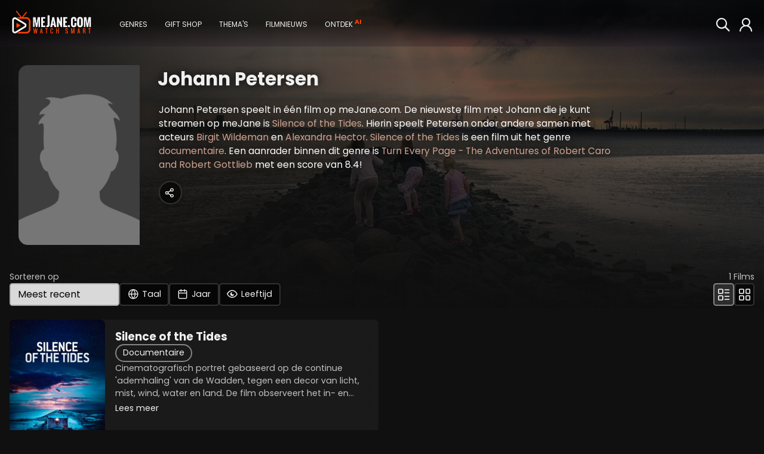

--- FILE ---
content_type: text/html; charset=ISO-8859-1
request_url: https://www.mejane.com/films/cast/119878/johann-petersen.html
body_size: 6716
content:
<!DOCTYPE html> <html lang="nl" class="full-page "> <head>     <meta charset="iso-8859-1" />  <meta http-equiv="X-UA-Compatible" content="IE=edge">  <meta name="google-site-verification" content="XAZM3SfdVvKebPcNrpFIS4Yt5Z9PwbGOKZ2Y6kqrJ7w">  <meta name="description" content="Johann Petersen speelt in één film op meJane.com. De nieuwste film met Johann die je kunt streamen op meJane is Silence of the Tides. Hierin speelt Petersen onder andere samen met acteurs Birgit Wildeman en Alexandra Hector. Silence of the Tides is een film uit het genre documentaire. Een aanrader binnen dit genre is Turn Every Page - The Adventures of Robert Caro and Robert Gottlieb met een score van 8.4!"/>  <title>Johann Petersen - meJane.com</title>        <meta name="twitter:card" content="summary">  <meta name="twitter:site" content="@MeJaneFilms">  <meta name="twitter:creator" content="@MeJaneFilms">  <meta name="twitter:title" content="Johann Petersen">  <meta name="twitter:description" content="Johann Petersen speelt in één film op meJane.com. De nieuwste film met Johann die je kunt streamen op meJane is Silence of the Tides. Hierin speelt Petersen onder andere samen met acteurs Birgit Wildeman en Alexandra Hector. Silence of the Tides is een film uit het genre documentaire. Een aanrader binnen dit genre is Turn Every Page - The Adventures of Robert Caro and Robert Gottlieb met een score van 8.4!">  <meta name="twitter:image" content="/images/defaultcast.png">  <meta name="twitter:domain" content="mejane.com">       <meta name="url" property="og:url" content="https://www.mejane.com/films/cast/119878/johann-petersen.html">  <meta property="og:title" content="Johann Petersen"/>       <meta property="og:type" content="video.movie"/>  <meta property="og:description" content="Johann Petersen speelt in één film op meJane.com. De nieuwste film met Johann die je kunt streamen op meJane is Silence of the Tides. Hierin speelt Petersen onder andere samen met acteurs Birgit Wildeman en Alexandra Hector. Silence of the Tides is een film uit het genre documentaire. Een aanrader binnen dit genre is Turn Every Page - The Adventures of Robert Caro and Robert Gottlieb met een score van 8.4!"/>  <meta property="og:image" content="/images/defaultcast.png"/>  <meta property="og:image:url" content="/images/defaultcast.png"/>     <meta property="og:image:secure_url" content="/images/defaultcast.png" />     <meta property="og:image:secure_url" content="/images/defaultcast.png" />     <meta property="og:image:secure_url" content="/images/defaultcast.png" />    <meta property="og:locale" content="nl_NL"/>       <script type="application/ld+json">{"@context":"http://schema.org","@type":"ItemList","numberOfItems":1,"itemListElement":[{"@type":"Movie","name":"Silence of the Tides","position":1,"url":"https://www.mejane.com/films/detail/394870/silence-of-the-tides.html","image":"https://img.cfmx-cd.net/movieimages/rs/assets/6/4/6480c46967f2f2d4bd1d9c75dd70a115/ART/1280_720_art_01.jpg","dateCreated":"2022-09-17"}]}</script>
     <link rel="shortcut icon" href="/favicon.ico" />     <link rel="apple-touch-icon" href="/apple-touch-icon-precomposed.png"/>     <link rel="apple-touch-icon" href="/apple-touch-icon.png"/>  <link rel="canonical" href="https://www.mejane.com/films/cast/119878/johann-petersen.html" />   <link rel="alternate" type="application/rss+xml" title="100 nieuwste films" href="/new100.rss" />  <link rel="alternate" type="application/rss+xml" title="Film Top 100" href="/top100.rss" />   <link rel="preconnect" href="https://media.maxx-xs.nl" crossorigin>  <link rel="preconnect" href="img.cfmx-cd.net" crossorigin>  <link rel="preconnect" href="https://fonts.googleapis.com">  <link rel="preconnect" href="https://fonts.gstatic.com" crossorigin>     <link href="https://fonts.googleapis.com/css2?family=Poppins:wght@200;300;400;500;600;700;800;900&display=swap" rel="stylesheet" />        <script type="text/javascript">   var DeviceID=2;var dbpc=0;        </script>                   <link rel="stylesheet" type="text/css" href="https://media.maxx-xs.nl/mediaplayer/css/player.min.css?v=202601151217" />   <!-- Load the custom color style for the player -->  <link rel="stylesheet" type="text/css" href="/css/videojs-player-style.css?v=202601151217" />       <link rel="stylesheet" type="text/css" href="/css/splide.min.css?v=202601151217" />  <link rel="stylesheet" type="text/css" href="/css/css.css?v=202601151217" />          <script type="text/javascript" src="/javascript/monitoring.js?v=202601151217"></script>       <script type="text/javascript" src="/javascript/opensource/jquery-3.6.0.min.js?v=202601151217"></script>  <script type="text/javascript" src="/javascript/chromecast.js?v=202601151217"></script>        <!-- chromecast -->  <script src="https://www.gstatic.com/cv/js/sender/v1/cast_sender.js?loadCastFramework=1"></script>  <!-- JS -->  <script type="text/javascript" src="https://media.maxx-xs.nl/mediaplayer/js/player.min.js?v=202601151217"></script>        <script type="text/javascript" src="/javascript/opensource/splide.min.js?v=202601151217"></script>   <script type="text/javascript" src="/javascript/scripts.min.js?v=202601151217" ></script>  <script type="text/javascript" src="/javascript/Focus.js?v=202601151217" ></script>  <script type="text/javascript" src="/javascript/Main.min.js?v=202601151217" ></script>  <script type="text/javascript" src="/javascript/block.min.js?v=202601151217" ></script>  <script>   var blockJs = new BlockJs("/films");  </script>   <!-- apple & google pay & stripe-->  <script type="text/javascript" src="https://payments.maxx-xs.nl/javascript/psp/googlepay/googlepay.js?ts=202601151217"></script>  <script type="text/javascript" src="https://payments.maxx-xs.nl/javascript/psp/applepay/applepay.js?ts=202601151217"></script>  <script type="text/javascript" src="https://payments.maxx-xs.nl/javascript/psp/stripe/stripe.js?ts=202601151217"></script>    <script>   GooglePayModule.paymentEnv = "PRODUCTION";   window.stripPubKey = "pk_live_51NnzYPEg4j40rk0Yy1mr0WSuKN9ipftdRIyM5oyi9SC2Rt6Co1Ie37jz59eoUU1K545dJr7gVa7YMvtKSkc7cWlk00N6HuO7Qh";  </script>        <script src="https://www.googletagmanager.com/gtag/js?id=AW-1071291743"></script>  <script>    window.dataLayer = window.dataLayer || [];    function gtag(){dataLayer.push(arguments);}    gtag('js', new Date());    gtag('config', 'G-DWMT55G49D');    gtag('config', 'AW-1071291743',{'allow_enhanced_conversions': true});    </script>  <script>   (function(w,d,t,r,u)   {    var f,n,i;    w[u]=w[u]||[],f=function()    {     var o={ti:"343087419", enableAutoSpaTracking: true};     o.q=w[u],w[u]=new UET(o),w[u].push("pageLoad")    },    n=d.createElement(t),n.src=r,n.async=1,n.onload=n.onreadystatechange=function()    {     var s=this.readyState;     s&&s!=="loaded"&&s!=="complete"||(f(),n.onload=n.onreadystatechange=null)    },    i=d.getElementsByTagName(t)[0],i.parentNode.insertBefore(n,i)   })   (window,document,"script","//bat.bing.com/bat.js","uetq");  </script>    <!-- Google Tag Manager -->  <script>(function (w, d, s, l, i) {   w[l] = w[l] || [];   w[l].push({'gtm.start': new Date().getTime(), event: 'gtm.js'});   var f = d.getElementsByTagName(s)[0], j = d.createElement(s),dl=l!='dataLayer'?'&l='+l:'';j.async=true;j.src='https://www.googletagmanager.com/gtm.js?id='+i+dl;f.parentNode.insertBefore(j,f); })(window,document,'script','dataLayer','GTM-WJSKMLL2');  </script>  <!-- End Google Tag Manager -->        <meta name="viewport" content="width=device-width, initial-scale=1.0">  <meta name="color-scheme" content="dark light">  </head>      <body id="docBody" class="list    " onload="Main.onLoad();" >   <!-- Google Tag Manager (noscript) -->  <!--<noscript><iframe src="https://www.googletagmanager.com/ns.html?id=GTM-5GBHZL" height="0" width="0" style="display:none;visibility:hidden"></iframe>  <noscript><iframe src="https://www.googletagmanager.com/ns.html?id=GTM-WJSKMLL2" height="0" width="0" style="display:none;visibility:hidden"></iframe></noscript>  </noscript>-->  <!-- End Google Tag Manager (noscript) -->   <!-- Layout begins -->   <div id="bigdisplay" class="">    <!--<div id="background"></div>-->     <!--HEADER-->    <header id="header_panel" class="header">     <nav aria-label="Main Navigation">      <a id="btn_back" href="javascript:void(0);" onclick="Main.executeReturn(this);" role="button" class="backarrow"><span class="icon-backarrow"></span></a>      <!--<div id="menuopener"><span class="icon-menuicon"></span></div>-->      <a href="/" class="logo" aria-label="meJane - Home">       <img src="/images/mejane_x2.png" alt="meJane" />      </a>      <!--<a href="/" class="logoicon"><img src="/images/mejane.png" alt="meJane" /></a> -->      <ul class="mainmenu">       <!--<div id="closemenu"><span class="icon-terug"></span></div>-->       <li class="only_mobile mobile_btn"><a href="javascript:void(0);" onclick="$('.foldoutmenu').addClass('active')" role="button" class="header_btn focusable" >        <span class="icon-menuicon"></span>        <span>Menu</span>       </a></li>       <li class="mobile_btn"><a id="btn_0" title="" href="/" class="header_btn focusable" >        <span class="icon-home"></span>        <span>Home</span>       </a></li>               <!--        -->              <li class="mobile_btn"><a href="javascript:void(0);" onclick="Main.fetchRemoteOverlay('ext-overlay', '/elements/genres.php')" role="button" id="btn_4" class="header_btn focusable" >        <span class="icon-tag"></span>        <span>Genres</span>       </a></li>       <!---->                            <li class="mobile_btn"><a id="btn_10" href="javascript:void(0);" onclick="Main.fetchRemoteOverlay('ext-overlay', '/elements/giftcard.php')" role="button" class="header_btn focusable" >        <span class="icon-gift"></span>        <span>Gift shop</span>       </a></li>                                   <li class="only_mobile mobile_btn"><a href="javascript:void(0);" onclick="Main.fetchRemoteOverlay('ext-overlay', '/elements/account/login.php')" role="button" class="header_btn focusable" >        <span class="icon-thumb"></span>        <span>Login</span>       </a></li>                                    <li style="display: none;"><a href="javascript:void(0);" onclick="Main.fetchRemoteOverlay('ext-overlay', '/elements/themes.php')" role="button" id="btn_8" class="header_btn focusable" >        <span class="icon-theme"></span>        <span>Thema's</span>       </a></li>                     <li style="display: none;"><a id="btn_15" href="/filmnieuws" class="header_btn focusable" >        <span class="icon-news"></span>        <span>Filmnieuws</span>       </a></li>                     <li style="display: none;"><a id="btn_chat" href="/films/discover.html" class="header_btn focusable" >        <span class="icon-chatbot"></span>        <span>Ontdek</span>        <span class="callout">AI</span>       </a></li>                     <!--<li style="display: none;"><a href="javascript:void(0);" onclick="Main.fetchRemoteOverlay('ext-overlay', '/elements/klantenservice/support.php')" role="button" class="header_btn focusable" >-->       <!-- <span class="icon-question"></span>-->       <!-- <span>Support</span>-->       <!--</a></li>-->      </ul>      <!--<div class="extended_mob_menu"></div>-->             <a href="javascript:void(0);" onclick="Main.fetchRemoteOverlay('ext-overlay', '/elements/account/login.php')" role="button" id="btn_7" class="header_btn focusable" >       <span class="icon-thumb"></span>      </a>                           <a href="/films/zoeken.html" id="btn_6" class="header_btn to_the_right just_icon focusable" >       <span class="icon-search2"></span>       <span>Zoeken</span>      </a>       <ul class="foldoutmenu">       <a href="javascript:void(0);" onclick="$('.foldoutmenu').removeClass('active')" role="button" class="exit-overlay" title="Close">×</a>       <li><a id="btn_0" title="" href="/" class="header_btn focusable" >        <span class="icon-home"></span>        <span>Home</span>       </a></li>                                    <li><a href="javascript:void(0);" onclick="Main.fetchRemoteOverlay('ext-overlay', '/elements/genres.php')" role="button" id="btn_4" class="header_btn focusable" >        <span class="icon-tag"></span>        <span>Genres</span>       </a></li>                      <li><a href="javascript:void(0);" onclick="Main.fetchRemoteOverlay('ext-overlay', '/elements/themes.php')" role="button" id="btn_8" class="header_btn focusable" >        <span class="icon-theme"></span>        <span>Thema's</span>       </a></li>                            <li><a id="btn_10" href="javascript:void(0);" onclick="Main.fetchRemoteOverlay('ext-overlay', '/elements/giftcard.php')" role="button" class="header_btn focusable" >        <span class="icon-gift"></span>        <span>Gift shop</span>       </a></li>                     <li><a href="/films/zoeken.html" id="btn_6" class="header_btn focusable" >        <span class="icon-search2"></span>        <span>Zoeken</span>       </a></li>                                    <li><a id="btn_15" href="/filmnieuws" class="header_btn focusable" >        <span class="icon-news"></span>        <span>Filmnieuws</span>       </a></li>                     <li><a id="btn_chat_01" href="/films/discover.html" class="header_btn focusable" >        <span class="icon-chatbot"></span>        <span>Ontdek</span>        <span class="callout">AI</span>       </a></li>                     <!--<li><a href="javascript:void(0);" onclick="Main.fetchRemoteOverlay('ext-overlay', '/elements/klantenservice/support.php')" role="button" class="header_btn focusable" >-->       <!-- <span class="icon-question"></span>-->       <!-- <span>Support</span>-->       <!--</a></li>-->      </ul>     </nav>    </header>     <!--MAIN-->             <main id="div_main" class="header_bg_0">                 <!--DEBUG-->                 <div id="debug" class="debug"></div>          <!--                 <a href="javascript:void(0);" onclick="Main.fetchRemoteOverlay('ext-overlay', '/elements/giftcard.php')" role="button" class="btn footer_btn gift"><span class="icon-gift"></span></a>     -->                 <!--<a href="javascript:void(0);" onclick="Main.fetchRemoteOverlay('ext-overlay', '/elements/klantenservice/support.php')" role="button" class="btn footer_btn"><span class="icon-question"></span></a>-->      <!--CONTENT-->     <div id="div_content"> <div id="PageID" title="films" style="display:none;">Johann Petersen</div> <div id="ReturnLevel" style="display:none;"></div> <div id="var1" style="display:none;">CAST</div> <div id="var2" style="display:none;">119878</div> <div id="gFocus" style="display:none;">menu_0</div>   <div id="listing" class="listing infinite  cast-listing   showthefilter">      <div class="background" id="background">      <img src="https://img.cfmx-cd.net/movieimages/assets/6/4/6480c46967f2f2d4bd1d9c75dd70a115/VIS/visual_01.jpeg" alt="Background image" >      <!--<img src="[PICTUREURL]" />-->   <div class="theme_overlay_gradient">&nbsp;</div>      <div class="actor_overlay_gradient">&nbsp;</div>     </div>      <div class="info ">       <!-- <p>Ontdek onze opwindende collectie actiefilms, waar elke scène doordrenkt is met spanning, actie en onvergetelijke momenten. </p> -->           <div class="cast-info-container">    <div class="cast-info">     <img src="/images/defaultcast.png" alt="Johann Petersen" >     <h1>Johann Petersen</h1>     <div></div>     <div></div>     <div class="description">Johann Petersen speelt in één film op meJane.com. De nieuwste film met Johann die je kunt streamen op meJane is <a href="/films/detail/394870/silence-of-the-tides.html">Silence of the Tides</a>. Hierin speelt Petersen onder andere samen met acteurs <a href="/films/cast/119876/birgit-wildeman.html">Birgit Wildeman</a> en <a href="/films/cast/160306/alexandra-hector.html">Alexandra Hector</a>. <a href="/films/detail/394870/silence-of-the-tides.html">Silence of the Tides</a> is een film uit het genre <a href="/films/cat/34/documentaire.html">documentaire</a>. Een aanrader binnen dit genre is <a href="/films/detail/415498/turn-every-page---the-adventures-of-robert-caro-and-robert-gottlieb.html">Turn Every Page - The Adventures of Robert Caro and Robert Gottlieb</a> met een score van 8.4!</div>          <div class="sharebuttons-container">      <script>var sShareTitle = "Johann Petersen";</script>      <a id="sharebutton_all" href="javascript:void(0);" onclick="Main.setupShare('actor')" class="btn-default sharebutton" >       <span class="icon-share2 single"></span>      </a>     </div>         </div>        </div>     </div>           <div class="filterpos">   <div class="filterbar">    <div class="order disappearrow">     <span>Sorteren op</span>     <div>      <select class="order-list" id="selectOrder">       <option>Meest recent</option>              <option value="?sortid=1&sortdirection=3">Populariteit</option>              <option value="?sortid=3&sortdirection=3">Waardering</option>              <option value="?sortid=4&sortdirection=4">Prijs</option>              <option value="?sortid=5&sortdirection=4">Alfabetisch A-Z</option>              <option value="?sortid=6&sortdirection=3">Alfabetisch Z-A</option>             </select>      <button class="btn filter" id="open-filter-language">       <span class="icon-language"></span>       <span class="icon-loader"></span>       <span data-filter="Taal">Taal</span>      </button>      <button class="btn filter" id="open-filter-year">       <span class="icon-calendar"></span>       <span class="icon-loader"></span>       <span data-filter="Jaar">Jaar</span>      </button>      <button class="btn filter" id="open-filter-age">       <span class="icon-eye"></span>       <span class="icon-eye_off"></span>       <span class="icon-loader"></span>       <span data-filter="Leeftijd">Leeftijd</span>      </button>      <!--      <a class="btn-default add" href="javascript:void(0);" onclick="Main.do_enter(this);" name="data-url:obj:__elements__films__sort.php" role="button">+</a>      -->           </div>    </div>     <div class="position">     <span id="CAST119878_maxposition"><span id="total_items">1</span> Films</span>     <div>      <button onclick="window.location = '?listview=detail'"  class="btn-default" disabled>       <span class="icon-listview_detail"></span>      </button>      <button onclick="window.location = '?listview=cover'"  class="btn-default" >       <span class="icon-listview_cover"></span>      </button>     </div>    </div>   </div>    <div class="filterselect limited" id="filter-select-language">        <button id="filteron_language_nederlands" class="filter-option btn ">Nederlands</button>        <button class="show-more"><span class="icon-downarrow"></span>Alle talen</button>   </div>    <div class="filterselect" id="filter-select-year">        <button id="filteron_year_2020-2029" class="filter-option btn ">2020s</button>       </div>    <div class="filterselect age" id="filter-select-age">    <button id="filteron_kijkwijzer_18" class="filter-option btn active">     <span class="icon_kw icon-kw_18"><span class="path1"></span><span class="path2"></span></span>    </button>    <button id="filteron_kijkwijzer_16" class="filter-option btn active">     <span class="icon_kw icon-kw_16"><span class="path1"></span><span class="path2"></span></span>    </button>    <button id="filteron_kijkwijzer_14" class="filter-option btn active">     <span class="icon_kw icon-kw_14"><span class="path1"></span><span class="path2"></span></span>    </button>    <button id="filteron_kijkwijzer_12" class="filter-option btn active">     <span class="icon_kw icon-kw_12"><span class="path1"></span><span class="path2"></span></span>    </button>    <button id="filteron_kijkwijzer_9" class="filter-option btn active">     <span class="icon_kw icon-kw_9"><span class="path1"></span><span class="path2"></span></span>    </button>    <button id="filteron_kijkwijzer_6" class="filter-option btn active">     <span class="icon_kw icon-kw_6"><span class="path1"></span><span class="path2"></span></span>    </button>    <button id="filteron_kijkwijzer_al" class="filter-option btn active">     <span class="icon_kw icon-kw_al"><span class="path1"></span><span class="path2"></span></span>    </button>   </div>      </div>          <div class="slider  wide" id="listitems">                           <div id="listitem_0" class="listitem movie">    <!-- COMPACT (Portrait) -->         <!-- WIDE (Landscape) -->        <div id="CAST119878_menu_0" class="cover focusable ">     <div class="artwork">      <a title="Silence of the Tides" href="/films/detail/394870/silence-of-the-tides.html" >       <img src="/images/defaultcover.png" theurl="https://img.cfmx-cd.net/movieimages/covers/medium/cover_394870_front.jpeg" width="160" height="240" data-original="https://img.cfmx-cd.net/movieimages/covers/medium/cover_394870_front.jpeg" class="lazy" alt="Silence of the Tides" />       <span class="extra ">+ Extra's</span>             </a>     </div>     <div class="info">      <a class="title" href="/films/detail/394870/silence-of-the-tides.html">Silence of the Tides</a>      <div class="categories">                              <a  href="/films/cat/34/Documentaire.html" title="Documentaire" class="lightbtn focusable">Documentaire</a>                            </div>      <div class="description">       <div>Cinematografisch portret gebaseerd op de continue 'ademhaling' van de Wadden, tegen een decor van licht, mist, wind, water en land. De film observeert het in- en uitademen van de getijden en de terugkomende cycli en contrasten van de natuur, het...</div>       <div class="hiddentext" style="display: none;">Cinematografisch portret gebaseerd op de continue 'ademhaling' van de Wadden, tegen een decor van licht, mist, wind, water en land. De film observeert het in- en uitademen van de getijden en de terugkomende cycli en contrasten van de natuur, het licht, het geluid en de mens. De film roept de vraag op of de Waddeneilanden tot het water of het land behoren, maar bovenal geeft het vorm en betekenis aan het bestaan van het Waddengebied en haar inwoners.</div>       <a href="javascript:void(0);" onclick="openMoreInfoOverlay(this)" role="button" class="underlined">Lees meer</a>      </div>                       </div>         </div>        <div class="separator">     Silence of the Tides    </div>   </div>            <div id="list-loader" class="loader"><img src="/images/loader.gif" alt="loading" /></div>     </div>  <div id="list-loader-bottom" class="load-more">   Meer laden   <span class="icon-downarrow"></span>   <span class="icon-loader"></span>  </div>  <script>   var itemCount = document.querySelectorAll(".listitem")?.length;   if (itemCount < 40) document.body.classList.add("loaded");  </script>   </div>  <div id="moreinfo_overlay" class="overlay" style="display: none; visibility: hidden; z-index: 6; position: fixed;">  <div class="overlay-wrap"></div>  <a href="javascript:void(0);" style="line-height: 0.95em; font-size: 3em;" onclick="Main.closeAllOverlays()" class="exit-overlay" title="Close">×</a>  <div class="content">   <div class="description"></div>   <div class="clear"></div>  </div> </div> </div>                  <div id="ext-overlay" class="overlay ext-overlay"></div>    </main>         <!--FOOTER-->    <footer class="footer" id="page-footer">     <div class="footer-content">      <nav>       <button onclick="Main.fetchRemoteOverlay('ext-overlay', '/elements/klantenservice/support.php')" class="underlined">        Support       </button>       <ul>        <li>         <a href="/klantenservice/email.html" class="underlined">Contact</a>        </li>        <li>         <a href="/klantenservice/vraagenantwoord.html" class="underlined">Vraag en Antwoord</a>        </li>        <li>         <a href="/klantenservice/systeemcheck.html" class="underlined">Systeemcheck</a>        </li>        <li>         <a href="/klantenservice/privacypolicy.html" class="underlined">Privacy Policy</a>        </li>        <li>         <a href="/downloads/Algemene_Voorwaarden_meJane.pdf" target="_blank" class="underlined">Algemene Voorwaarden</a>        </li>       </ul>      </nav>      <div>       <div class="footer-socials">        <label for="footer-email">Blijf op de hoogte van de nieuwste films</label>        <!--<input type="email" id="footer-email" name="email" placeholder="E-mail" />-->        <div class="socials">         <div><a href="https://www.instagram.com/mejanefilms/" target="_blank"><img src="/images/social_icon_insta.svg" alt="Instagram"></a></div>         <div><a href="https://www.facebook.com/MeJanecom" target="_blank"><img src="/images/social_icon_fb.svg" alt="Facebook"></a></div>         <div><a href="https://www.tiktok.com/@mejane.com" target="_blank"><img src="/images/social_icon_tiktok.svg" alt="TikTok"></a></div>         <div><a href="https://twitter.com/meJaneMovies" target="_blank"><img src="/images/social_icon_twitter.svg" alt="Twitter"></a></div>         <div><a href="https://www.youtube.com/@mejane_movies" target="_blank"><img src="/images/social_icon_youtube.svg" alt="YouTube"></a></div>        </div>       </div>       <div class="footer-about">        <p>Gestart in 2007 is meJane de eerste filmaanbieder in Belgie en Nederland. meJane is inmiddels een bekend online filmplatform voor filmliefhebbers op zoek naar inspiratie, sensatie en emotie; in bekroonde films, net uit de bioscoop en filmklassiekers uit de hele wereld.</p>         <a href="/over-mejane" class="underlined">Lees meer over meJane</a>       </div>      </div>     </div>     <div class="footer-copyright">      <p>       Copyright © 2026 Maxx-XS<br>
Alle rechten voorbehouden      </p>     </div>    </footer>                 <!--LOADER-->             <div id="loader" class="loader"><img src="/images/loader.gif" alt="loading" /></div>              <!--PLAYER LOADER-->    <!--<div id="player_loader" class="player_loader"><img src="/images/loader.gif" alt="" /></div>-->              <!--POPUP-->    <div id="divmsg" class="popupmsg">    </div>    <!--<div id="divmsg_list" class="popupmsg_list"></div>-->     <!--ID of element that needs the blue effect-->    <div id="ActiveElement" style="display:none;"></div>              <div class="clear"></div>   </div>         <div id="ReturnURL" style="display:none;">exit</div>   <div id="AutoOpenOverlayURL" style="display:none;"></div>   <div id="AutoOpenOverlay" style="display:none;"></div>   <span id="tokenhm" class="hidden">0f34132b15dd02f282a11ea1e322a96d</span>    <!-- load libs -->   <link rel="stylesheet" type="text/css"  href="/css/paymentfont.min.css?v=202601151217" />   <link rel="stylesheet" type="text/css"  href="/css/apprise.css?v=202601151217" />     <script defer type="text/javascript" src="/javascript/apprise-1.5.full.js?v=202601151217"></script>   <script defer type="text/javascript" src="/javascript/twowaybinding.min.js?v=202601151217"></script>   <script defer type="text/javascript" src="/javascript/chat.min.js?v=202601151217"></script>       <!-- Videojs lang file -->   <script defer type="text/javascript" src="https://media.maxx-xs.nl/mediaplayer/js/lang/nl.js?v=202601151217"></script>     <script defer type="text/javascript" src="/javascript/Display.js?v=202601151217"></script>       </body> </html>

--- FILE ---
content_type: text/css
request_url: https://www.mejane.com/css/videojs-player-style.css?v=202601151217
body_size: 1313
content:
/* Color style for Maxx-XS videojs player
   This will allow you to change the color style of the player
*/
#videoBox{
    width: 100%;
    height: 100%;
}
.video-js {
    /* The main font color changes the ICON COLORS as well as the text */
    color: #ffffff;
}

/* The "Big Play Button" is the play button that shows before the video plays.
   To center it set the align values to center and middle. The typical location
   of the button is the center, but there is trend towards moving it to a corner
   where it gets out of the way of valuable content in the poster image.*/
.vjs-default-skin .vjs-big-play-button {
    border: 0.06666em solid #ffffff;
}

.vjs-default-skin .vjs-big-play-button:focus, .video-js .vjs-big-play-button:hover {
    background: #FF4300;
}

/* The default color of control backgrounds is mostly black but with a little
   bit of blue so it can still be seen on all-black video frames, which are common. */
.video-js .vjs-control-bar,
.video-js .vjs-menu-button .vjs-menu-content {
    background-color: transparent;
}

.video-js .vjs-big-play-button{
    background-color: #2d2d2d3b;
}

/* Slider - used for Volume bar and Progress bar */
.video-js .vjs-slider {
    background-color: rgba(150, 148, 148, 0.5);
}

/* The slider bar color is used for the progress bar and the volume bar
   (the first two can be removed after a fix that's coming) */
.video-js .vjs-slider-bar {
    background: rgba(0,0,0, 0.5);
}

.video-js .vjs-play-progress,
.video-js .vjs-volume-level {
    background: #FF4300
}

/* The main progress bar also has a bar that shows how much has been loaded. */
.video-js .vjs-load-progress {
    /* For IE8 we'll lighten the color */
    background: rgba(0,0,0, 0.5);
}

/* The load progress bar also has internal divs that represent
   smaller disconnected loaded time ranges */
.video-js .vjs-load-progress div {
    background: rgb(229 229 229 / 75%);
}

.video-js .vjs-control-bar button:hover .vjs-icon-placeholder, .video-js .vjs-trackselector-button:hover {
    color: #FF4300 !important;
    text-shadow: 0em 0em 1em #FF4300;
    transition: 0.25s;
    transition-timing-function: ease-in-out;
}

.videojs-mediainfo-texttrack-txt:hover, .videojs-mediainfo-audiotrack-txt:hover {
    color: #FF4300 !important;
    transition: 0.25s;
    transition-timing-function: ease-in-out;
}

.videojs-mediainfo-texttrack-txt.no-extra-tracks:hover, .videojs-mediainfo-audiotrack-txt.no-extra-tracks:hover {
    color: unset !important;
    transition: unset;
}

.video-js .videojs-mediainfo-resolution-txt{
    display:none;
}

.video-js .vjs-error-display {
    display: flex;
    justify-content: center;
    align-items: center;
}

.video-js .vjs-error-display .vjs-modal-dialog-description{
    display: none;
}

.video-js .vjs-error-display .vjs-modal-dialog-content{
    background: #030303;
    width: 25em;
    position: unset;
    border-radius: 1em;
    margin-top: unset;
}

.video-js .vjs-error-display .vjs-modal-dialog-content .btn{
    font-size: .7em;
    margin-top: .4em;
}

.vjs-trackselector-close {
    border: 2px solid #323130;
}

@media screen and (max-width: 640px) {
    .video-js {
        font-size:1.5em;
    }
}

@media screen and (max-width: 640px) {
    .video-js .vjs-time-control.vjs-current-time,.video-js .vjs-time-control.vjs-duration,.video-js .vjs-time-control.vjs-time-divider {
        display:block
    }

    .video-js .vjs-time-control.vjs-remaining-time {
        display: block
    }

    .video-js .vjs-time-control.vjs-remaining-time span {
        display: none
    }

    .video-js .vjs-time-control.vjs-remaining-time .vjs-remaining-time-display {
        display: none
    }

    .video-js.vjs-live .vjs-time-control.vjs-remaining-time {
        display: none
    }

    .video-js.vjs-live .vjs-time-control.vjs-current-time,.video-js.vjs-live .vjs-time-control.vjs-duration,.video-js.vjs-live .vjs-time-control.vjs-time-divider {
        display: block
    }
}

--- FILE ---
content_type: application/javascript
request_url: https://www.mejane.com/javascript/Main.min.js?v=202601151217
body_size: 13051
content:
var $jscomp=$jscomp||{};$jscomp.scope={};$jscomp.createTemplateTagFirstArg=function(a){return $jscomp.createTemplateTagFirstArgWithRaw(a,a)};$jscomp.createTemplateTagFirstArgWithRaw=function(a,b){a.raw=b;Object.freeze&&(Object.freeze(a),Object.freeze(b));return a};$jscomp.arrayIteratorImpl=function(a){var b=0;return function(){return b<a.length?{done:!1,value:a[b++]}:{done:!0}}};$jscomp.arrayIterator=function(a){return{next:$jscomp.arrayIteratorImpl(a)}};$jscomp.ASSUME_ES5=!1;$jscomp.ASSUME_ES6=!1;
$jscomp.ASSUME_ES2020=!1;$jscomp.ASSUME_NO_NATIVE_MAP=!1;$jscomp.ASSUME_NO_NATIVE_SET=!1;$jscomp.ISOLATE_POLYFILLS=!1;$jscomp.FORCE_POLYFILL_PROMISE=!1;$jscomp.FORCE_POLYFILL_PROMISE_WHEN_NO_UNHANDLED_REJECTION=!1;$jscomp.INSTRUMENT_ASYNC_CONTEXT=!0;$jscomp.defineProperty=$jscomp.ASSUME_ES5||typeof Object.defineProperties=="function"?Object.defineProperty:function(a,b,c){if(a==Array.prototype||a==Object.prototype)return a;a[b]=c.value;return a};
$jscomp.getGlobal=function(a){a=["object"==typeof globalThis&&globalThis,a,"object"==typeof window&&window,"object"==typeof self&&self,"object"==typeof global&&global];for(var b=0;b<a.length;++b){var c=a[b];if(c&&c.Math==Math)return c}throw Error("Cannot find global object");};$jscomp.global=$jscomp.ASSUME_ES2020?globalThis:$jscomp.getGlobal(this);$jscomp.IS_SYMBOL_NATIVE=typeof Symbol==="function"&&typeof Symbol("x")==="symbol";$jscomp.TRUST_ES6_POLYFILLS=!$jscomp.ISOLATE_POLYFILLS||$jscomp.IS_SYMBOL_NATIVE;
$jscomp.polyfills={};$jscomp.propertyToPolyfillSymbol={};$jscomp.POLYFILL_PREFIX="$jscp$";var $jscomp$lookupPolyfilledValue=function(a,b,c){if(!c||a!=null){c=$jscomp.propertyToPolyfillSymbol[b];if(c==null)return a[b];c=a[c];return c!==void 0?c:a[b]}};$jscomp.polyfill=function(a,b,c,d){b&&($jscomp.ISOLATE_POLYFILLS?$jscomp.polyfillIsolated(a,b,c,d):$jscomp.polyfillUnisolated(a,b,c,d))};
$jscomp.polyfillUnisolated=function(a,b,c,d){c=$jscomp.global;a=a.split(".");for(d=0;d<a.length-1;d++){var e=a[d];if(!(e in c))return;c=c[e]}a=a[a.length-1];d=c[a];b=b(d);b!=d&&b!=null&&$jscomp.defineProperty(c,a,{configurable:!0,writable:!0,value:b})};
$jscomp.polyfillIsolated=function(a,b,c,d){var e=a.split(".");a=e.length===1;d=e[0];d=!a&&d in $jscomp.polyfills?$jscomp.polyfills:$jscomp.global;for(var f=0;f<e.length-1;f++){var g=e[f];if(!(g in d))return;d=d[g]}e=e[e.length-1];c=$jscomp.IS_SYMBOL_NATIVE&&c==="es6"?d[e]:null;b=b(c);b!=null&&(a?$jscomp.defineProperty($jscomp.polyfills,e,{configurable:!0,writable:!0,value:b}):b!==c&&($jscomp.propertyToPolyfillSymbol[e]===void 0&&(c=Math.random()*1E9>>>0,$jscomp.propertyToPolyfillSymbol[e]=$jscomp.IS_SYMBOL_NATIVE?
$jscomp.global.Symbol(e):$jscomp.POLYFILL_PREFIX+c+"$"+e),$jscomp.defineProperty(d,$jscomp.propertyToPolyfillSymbol[e],{configurable:!0,writable:!0,value:b})))};$jscomp.initSymbol=function(){};
$jscomp.polyfill("Symbol",function(a){if(a)return a;var b=function(f,g){this.$jscomp$symbol$id_=f;$jscomp.defineProperty(this,"description",{configurable:!0,writable:!0,value:g})};b.prototype.toString=function(){return this.$jscomp$symbol$id_};var c="jscomp_symbol_"+(Math.random()*1E9>>>0)+"_",d=0,e=function(f){if(this instanceof e)throw new TypeError("Symbol is not a constructor");return new b(c+(f||"")+"_"+d++,f)};return e},"es6","es3");
$jscomp.polyfill("Symbol.iterator",function(a){if(a)return a;a=Symbol("Symbol.iterator");for(var b="Array Int8Array Uint8Array Uint8ClampedArray Int16Array Uint16Array Int32Array Uint32Array Float32Array Float64Array".split(" "),c=0;c<b.length;c++){var d=$jscomp.global[b[c]];typeof d==="function"&&typeof d.prototype[a]!="function"&&$jscomp.defineProperty(d.prototype,a,{configurable:!0,writable:!0,value:function(){return $jscomp.iteratorPrototype($jscomp.arrayIteratorImpl(this))}})}return a},"es6",
"es3");$jscomp.iteratorPrototype=function(a){a={next:a};a[Symbol.iterator]=function(){return this};return a};$jscomp.iteratorFromArray=function(a,b){if($jscomp.ASSUME_ES6)return a[Symbol.iterator]();a instanceof String&&(a+="");var c=0,d=!1,e={next:function(){if(!d&&c<a.length){var f=c++;return{value:b(f,a[f]),done:!1}}d=!0;return{done:!0,value:void 0}}};e[Symbol.iterator]=function(){return e};return e};
$jscomp.polyfill("Array.prototype.keys",function(a){return a?a:function(){return $jscomp.iteratorFromArray(this,function(b){return b})}},"es6","es3");$jscomp.findInternal=function(a,b,c){a instanceof String&&(a=String(a));for(var d=a.length,e=0;e<d;e++){var f=a[e];if(b.call(c,f,e,a))return{i:e,v:f}}return{i:-1,v:void 0}};$jscomp.polyfill("Array.prototype.find",function(a){return a?a:function(b,c){return $jscomp.findInternal(this,b,c).v}},"es6","es3");
$jscomp.polyfill("Object.is",function(a){return a?a:function(b,c){return b===c?b!==0||1/b===1/c:b!==b&&c!==c}},"es6","es3");$jscomp.polyfill("Array.prototype.includes",function(a){return a?a:function(b,c){var d=this;d instanceof String&&(d=String(d));var e=d.length;c=c||0;for(c<0&&(c=Math.max(c+e,0));c<e;c++){var f=d[c];if(f===b||Object.is(f,b))return!0}return!1}},"es7","es3");
$jscomp.checkStringArgs=function(a,b,c){if(a==null)throw new TypeError("The 'this' value for String.prototype."+c+" must not be null or undefined");if(b instanceof RegExp)throw new TypeError("First argument to String.prototype."+c+" must not be a regular expression");return a+""};$jscomp.polyfill("String.prototype.includes",function(a){return a?a:function(b,c){return $jscomp.checkStringArgs(this,b,"includes").indexOf(b,c||0)!==-1}},"es6","es3");
var PlayerActive=!1,Page={ReturnLevel:0,ReturnURL:"",PageIDDiv:"",PageTitle:"",PageID:"",gFocus:"",activePageElem:"",iPageNumber:1,iItemCount:0},Overlay={ReturnLevel:0,ReturnURL:"",PageIDDiv:"",PageTitle:"",PageID:"",gFocus:"",activePageElem:"",oClose:!1,oRedirectURL:"",iReload:0},CurrentOverlay=null,gFocus,volumeEnabledDevice=!0,msgTimeout=null,iItemsInList=90,iMaxItemsShown=9,bIgnoreUpdate=!1,tAnimation,numberOfHits=0,restoreListStateSettings={current:0,max:0,pageCounter:0,restoreDone:!1},bPageIsloaded=
!1,aLoadXHRAfterReady=[],notificationsOpen=!1,sRelevantShareURL="",DebugPC=!0;typeof dbpc!="undefined"&&(DebugPC=dbpc==1);typeof DeviceID=="undefined"&&(DeviceID=1);var aPath=location.href.split("/"),sMainDomainName=aPath[0]+"//"+aPath[2],vDomain=sMainDomainName+"/"+aPath[3]+"/elements/",sPath="/"+aPath[3];logMsg(aPath+"; "+sMainDomainName+"; "+vDomain+"; "+sPath);
$(document).ready(function(){bPageIsloaded=!0;Main.HMTest();typeof Player=="object"&&(Player.userPreferencesByCookie=!1,Player.onUserPreferencesChanged=Main.updateMediaSettings);if(aLoadXHRAfterReady.length>0)for(var a=0;a<aLoadXHRAfterReady.length;a++)XHRClass.callAJAX(aLoadXHRAfterReady[a].URL,aLoadXHRAfterReady[a].data,aLoadXHRAfterReady[a].vmethod,aLoadXHRAfterReady[a].EXT,aLoadXHRAfterReady[a].sProcessor,aLoadXHRAfterReady[a].bAsync,aLoadXHRAfterReady[a].bShowLoader)});
var XHRClass={XHRObj:null,callAJAX:function(a,b,c,d,e,f,g){if(bPageIsloaded){PlayerActive&&Page.PageID!=="playmovie"&&(Player.options.autoplay&&(Player.options.autoplay=!1),Player.getState()!=Player.STOPPED&&e!="ProcessInfiniteScrollListing"&&e!="accountsettings"&&Player.stopVideo());Overlay.iReload>0&&(clearTimeout(Overlay.iReload),Overlay.iReload=0);a=DecodeXMLURL(a);this.XHRObj!=null&&(this.XHRObj.abort(),this.XHRObj=null);try{this.XHRObj=new XMLHttpRequest,Main.ShowPageLoader(g),this.XHRObj&&
(this.XHRObj.onreadystatechange=function(){if(XHRClass.XHRObj.readyState==4&&XHRClass.XHRObj.status==200)switch(logMsg("REQUEST TO MMO SERVERS to "+e),e){case "searchSuggestion":XHRClass.searchSuggestion();logMsg("SEARCH SUGGESTION GIVEN");break;case "ProcessOverlay":XHRClass.ProcessOverlay(d,a);break;case "ProcessFavorite":XHRClass.ProcessFavorite();break;case "ProcessFilterListing":XHRClass.ProcessFilterListing();break;case "ProcessInfiniteScrollListing":XHRClass.ProcessInfiniteScrollListing();
break;case "ProcessNotifications":XHRClass.ProcessNotifications();break;case "ProcessUpdate":XHRClass.ProcessUpdate();break;case "ProcessPincode":XHRClass.ProcessPincode()}},this.XHRObj.open(c,a,f),c=="POST"&&this.XHRObj.setRequestHeader("Content-type","application/x-www-form-urlencoded"),this.XHRObj.send(b),logMsg("Executed: "+a))}catch(h){logMsg(h.message),Main.ShowPageLoader(!1),Main.ShowInfiniteLoader(!1)}return!0}aLoadXHRAfterReady.push({URL:a,data:b,vmethod:c,EXT:d,sProcessor:e,bAsync:f,bShowLoader:g})},
recieveData:function(){logMsg("Recieving: ");Page={ReturnLevel:document.getElementById("ReturnLevel")?document.getElementById("ReturnLevel").innerHTML:1,ReturnURL:document.getElementById("ReturnURL")?document.getElementById("ReturnURL").innerHTML:"",PageIDDiv:document.getElementById("PageID"),PageTitle:document.getElementById("PageID")?document.getElementById("PageID").innerHTML:"",PageID:document.getElementById("PageID")?document.getElementById("PageID").title:"",PageSection:document.getElementById("Section")?
document.getElementById("Section").innerHTML:"",gFocus:document.getElementById("gFocus")?document.getElementById("gFocus").innerHTML:"",activePageElem:document.getElementById("activePageElem")?document.getElementById("activePageElem").innerHTML:"",iPageNumber:document.getElementById("PageNumber")?document.getElementById("PageNumber").innerHTML:1,iItemCount:document.getElementById("ItemCount")?document.getElementById("ItemCount").innerHTML:0,sAutoOpenOverlayURL:document.getElementById("AutoOpenOverlayURL")?
document.getElementById("AutoOpenOverlayURL").innerHTML:"",sAutoOpenOverlay:document.getElementById("AutoOpenOverlay")?document.getElementById("AutoOpenOverlay").innerHTML:""};if(Page.PageIDDiv)switch(Page.gFocus&&(gFocus=Page.gFocus),Page.PageID){case "session_expired":location.reload(!0);return;case "frontpage":Page.ReturnLevel=1;Display.statusicon("stop");DeviceID!=50&&DeviceID!=51?logMsg("VideoPlayer"):logMsg("Skipping background video");setAccordionState();break;case "moviedetails":Page.ReturnLevel=
3;break;case "films":Main.activateScrolling();break;case "playmovie":Page.ReturnLevel=4,logMsg("VideoPlayer"),Main.videoPlayer()}else Page.PageID="";logMsg("PageID is: "+Page.PageID);logMsg("gFocus is: "+Page.gFocus);getInnerHtml("ActiveElement")!=""&&Main.setActiveElement(getInnerHtml("ActiveElement"));Page.ReturnURL!=""&&Page.ReturnURL!="exit"?Main.setElementVisibility("btn_back",!0,!1):Main.setElementVisibility("btn_back",!1,!1);startFocus(gFocus);Page.sAutoOpenOverlayURL!==""&&(Main.fetchRemoteOverlay("ext-overlay",
Page.sAutoOpenOverlayURL),Page.sAutoOpenOverlayURL="");Page.sAutoOpenOverlay!==""&&(Main.openOverlay(Page.sAutoOpenOverlay),Page.sAutoOpenOverlay="")},ProcessOverlay:function(a,b){setInnerHtml(a,this.XHRObj.responseText);Overlay={ReturnLevel:document.getElementById("oReturnLevel")?document.getElementById("oReturnLevel").innerHTML:0,ReturnURL:document.getElementById("oReturnURL")?document.getElementById("oReturnURL").innerHTML:"",PageIDDiv:document.getElementById("oPageID"),PageTitle:document.getElementById("oPageID")?
document.getElementById("oPageID").innerHTML:"",PageID:document.getElementById("oPageID")?document.getElementById("oPageID").title:"",gFocus:document.getElementById("ogFocus")?document.getElementById("ogFocus").innerHTML:"",activePageElem:document.getElementById("oactivePageElem")?document.getElementById("oactivePageElem").innerHTML:"",oClose:document.getElementById("oClose")?document.getElementById("oClose").innerHTML=="true":!1,oRedirectURL:document.getElementById("oRedirectURL")?document.getElementById("oRedirectURL").innerHTML:
"",iReload:document.getElementById("oReloadOverlay")?parseInt(document.getElementById("oReloadOverlay").innerHTML):""};if(Overlay.PageIDDiv){if(Overlay.oRedirectURL!=""){getInnerHtml("oRedirectOverlay")!=""?Main.fetchRemoteOverlay(a,Overlay.oRedirectURL):(logMsg("Direct to URL "+Overlay.oRedirectURL),window.location=Overlay.oRedirectURL);return}Overlay.iReload>0&&(Overlay.iReload=window.setTimeout("Overlay.iReload=0;Main.fetchRemoteOverlay('"+a+"','"+b+"');",Overlay.iReload));Overlay.gFocus&&(gFocus=
Overlay.gFocus)}else Overlay.PageID="";logMsg("OverlayID is: "+Overlay.PageID);logMsg("gFocus is: "+Overlay.gFocus);CurrentOverlay==null?Overlay.oClose||Main.openOverlay(a,gFocus):CurrentOverlay==a?Overlay.oClose&&Main.closeAllOverlays():(Main.closeAllOverlays(),Overlay.oClose||Main.openOverlay(a,gFocus));try{var c=$("div[onload]",$("#"+a));if(c.length>0)for(a=0;a<c.length;a++)try{c[a].onload()}catch(d){console.error(d)}}catch(d){console.error(d)}Main.ShowPageLoader(!1)},ProcessNotifications:function(){setInnerHtml("top-notification-dropdown-container",
this.XHRObj.responseText);$("#top-notification-dropdown-container").addClass("top-notification-dropdown-container-show");Main.ShowPageLoader(!1)},ProcessFavorite:function(){switch(this.XHRObj.responseText){case "ADDOK":prependClass("#favDetail","active");break;case "RMVOK":$("#favDetail").removeClass("active")}Main.ShowPageLoader(!1)},ProcessFilterListing:function(){$("#listitems").empty();XHRClass.ProcessInfiniteScrollListing();Main.ShowPageLoader(!1)},ProcessInfiniteScrollListing:function(){$(".listitem a img.lazy").removeClass("lazy");
var a=this.XHRObj.responseText.trim();(a.match(/listitem/g)||[]).length<40&&document.body.classList.add("loaded");a!=""?$("#listitems").append(this.XHRObj.responseText):Main.deActivateScrolling();bIgnoreUpdate=!1;Main.ShowInfiniteLoader(!1);Main.bindOnClickCover();$(".listitem a img.lazy").each(function(b){var c=$(this);b=c.attr("data-original");if(typeof b=="string"&&b!=""){c.removeAttr("data-original");var d=new Image;d.onload=function(){c.attr("src",this.src).addClass("lazyloadIn");d=null};d.src=
b}});a=null;restoreListStateSettings.max>0&&!restoreListStateSettings.restoreDone?(a=Main.getListingStateFromHash(),restoreListStateSettings.max-restoreListStateSettings.current>0?(restoreListStateSettings.current++,Main.ShowInfiniteLoader(!0),XHRClass.callAJAX("/elements/films/infinite.php?var1="+a.var1+"&var2="+a.var2,"","GET","","ProcessInfiniteScrollListing",!0,!1)):(window.scrollTo(0,a.scrollY),restoreListStateSettings.restoreDone=!0,history.replaceState(void 0,document.title,window.location.pathname+
window.location.search))):restoreListStateSettings.max!==0||restoreListStateSettings.restoreDone||(restoreListStateSettings.restoreDone=!0,a=Main.getListingStateFromHash(),a.var1!==""&&history.replaceState(void 0,document.title,window.location.pathname+window.location.search))},searchSuggestion:function(){logMsg("SEARCH SUGGESTION START");var a=this.XHRObj.responseText;$("#livesearch").html(a);Main.ShowPageLoader(!1)},ProcessUpdate:function(){var a=JSON.parse(this.XHRObj.responseText),b="",c;for(c in a.data)switch(c){case "voornaam":b+=
getText("account-name-edit")+" "+a.data.voornaam+" "+a.data.achternaam+". <br>";$("#account-name").html(a.data.voornaam+" "+a.data.achternaam);if(a.data.voornaam.length>10){var d=a.data.voornaam.slice(0,7)+"...";$("#btn_11 .info .txt").html(d.toUpperCase())}else $("#btn_11 .info .txt").html(a.data.voornaam.toUpperCase());$("#btn_11 .circle").html(a.data.voornaam.slice(0,1).toUpperCase());break;case "geboortedatum":d=new Date(a.data.geboortedatum);var e=d.getMonth()+1;d=(d.getDate()<10?"0"+d.getDate():
d.getDate())+"-"+(e<10?"0"+e:e)+"-"+d.getFullYear();b+=getText("account-date-edit")+" "+d+". <br>";$("#account-birthdate").html(d);break;case "emailadres":b+=getText("account-email-edit1")+" "+a.data[c]+".<br>";break;case "geslacht":switch(a.data[c].toUpperCase()){case "M":sGender=getText("male","accountdetails");break;case "V":sGender=getText("female","accountdetails");break;case "O":sGender=getText("other","accountdetails")}b+=getText("account-gender-edit")+" "+sGender+".<br>";$("#account-gender").html(sGender);
break;case "fullstreetname":b+=getText("account-streetname-edit")+" "+(a.data[c].trim()===""?getText("emptied")+"<br>":getText("changed-to")+" "+a.data[c]+".<br>");$("#account-streetname").html(a.data[c]);break;case "postcode":b+=getText("account-postalcode-edit")+" "+(a.data[c]===""?getText("emptied")+"<br>":getText("changed-to")+" "+a.data[c]+".<br>");$("#account-postalcode").html(a.data[c]);break;case "woonplaats":b+=getText("account-city-edit")+" "+(a.data[c]===""?getText("emptied")+"<br>":getText("changed-to")+
" "+a.data[c]+".<br>");$("#account-city").html(a.data[c]);break;case "land":b+=getText("account-country-edit")+" "+(a.data[c]===""?getText("emptied")+"<br>":getText("changed-to")+" "+a.data[c]+".<br>"),$("#account-country").html(a.data[c])}for(var f in a.error)switch(f){case "emptyname":b+=getText("empty-name-error")+"<br>";break;case "falsefirstname":b+=getText("false-firstname-error")+"<br>";break;case "falselastname":b+=getText("false-lastname-error")+"<br>";break;case "shortfirstname":b+=getText("short-firstname-error")+
"<br>";break;case "shortlastname":b+=getText("short-lastname-error")+"<br>";break;case "falseemail":b+=getText("false-email-error")+"<br>";break;case "noemail":b+=getText("no-email-error")+"<br>";break;case "existingemail":b+=getText("existing-email-error")+"<br>";break;case "falsegender":b+=getText("false-gender-error")+"<br>";break;case "incorrectdate":b+=getText("incorrect-date-error")+"<br>";break;case "missingdate":b+=getText("missing-date-error")+"<br>";break;case "incorrectstreetname":b+=getText("incorrect-streetname-error")+
"<br>";break;case "incorrecthousenumber":b+=getText("incorrect-housenumber-error")+"<br>";break;case "incorrecthousenumberadd":b+=getText("incorrect-housenumberadd-error")+"<br>";break;case "incorrectpostalcode":b+=getText("incorrect-postalcode-error")+"<br>";break;case "incorrectcity":b+=getText("incorrect-city-error")+"<br>";break;case "incorrectcountry":b+=getText("incorrect-country-error")+"<br>";break;case "incompleteaddress":b+=getText("incomplete-address-error")+"<br>";break;case "missingaddress":b+=
getText("missing-address-error")+"<br>";break;case "no-data":b+=getText("no-data-error")+"<br>"}b!=""&&Main.alert(b,5E3);Object.keys(a.error).length==0&&($(".account div.editable").css("display","block"),$(".account a.editable").css("display","inline-block"),$(".account .editing").css("display","none"));Main.ShowPageLoader(!1)},ProcessPincode:function(){var a=JSON.parse(this.XHRObj.responseText),b="",c;for(c in a.data)switch(c){case "pincode-success":b+=getText("pincode-success")+"<br>"}for(var d in a.error)switch(d){case "incorrectpincode-old":b+=
getText("incorrectpincode-old")+"<br>";break;case "incorrectpincode-new":b+=getText("incorrectpincode-new")+"<br>";break;case "incorrectpincode-again":b+=getText("incorrectpincode-again")+"<br>";break;case "differentpincode":b+=getText("differentpincode")+"<br>";break;case "invalidpincode":b+=getText("invalidpincode")+"<br>";break;case "pincode-error-1":b+=getText("pincode-error-1")+"<br>";break;case "pincode-error-2":b+=getText("pincode-error-2")+"<br>";break;case "pincode-error-3":b+=getText("pincode-error-3")+
"<br>";break;case "pincode-error-4":b+=getText("pincode-error-4")+"<br>";break;case "pincode-error-5":b+=getText("pincode-error-5")+"<br>";break;case "no-data":b+=getText("no-data-error")+"<br>"}b!=""&&Main.alert(b,5E3);Object.keys(a.error).length==0&&($(".account .logins").css("display","block"),$(".account .pincode").css("display","none"),$(".account .pincode input").val(""));Main.ShowPageLoader(!1)}},Main={sBodyClass:null,onLoad:function(){XHRClass.recieveData();window.sentryShouldSend=!0},do_enter:function(a){oCurFocus=
a;logMsg("Do Enter");if(oCurFocus.id=="update_details_btn")$(".account .editable").css("display","none"),$(".account div.editing").css("display","block"),$(".account a.editing").css("display","inline-block");else if(oCurFocus.id=="cancel_update_btn")$(".account div.editable").css("display","block"),$(".account a.editable").css("display","inline-block"),$(".account .editing").css("display","none");else if(oCurFocus.id=="edit_login_btn")$(".account .logins").css("display","none"),$(".account .pincode").css("display",
"block");else if(oCurFocus.id=="cancel_login_btn")$(".account .logins").css("display","block"),$(".account .pincode").css("display","none");else if(oCurFocus.id=="review_btn_up")TextScrollByRC("movie_review_id",-100);else if(oCurFocus.id=="review_btn_down")TextScrollByRC("movie_review_id",100);else if(oCurFocus.id.indexOf("selector_rating_label")>-1){$(".stars label").removeAttr("onmouseover");a=$("#"+oCurFocus.id).attr("for");a=$("#"+a);a.prop("checked",!0);var b=parseInt(a.attr("value"));$("#movierating").text(b);
for(a=1;a<11;a++)b>=a?$("#selector_rating_label"+a).addClass("selected").removeClass("active").removeClass("nonactive"):$("#selector_rating_label"+a).addClass("nonactive").removeClass("active").removeClass("selected");$(".stars label.active").addClass("selected").removeClass("active")}else if(oCurFocus.id=="gendermale"||oCurFocus.id=="genderfemale")switch(oCurFocus.id){case "gendermale":$("#gendermale").removeClass("radio_1_checked").removeClass("radio_1").addClass("radio_1_checked");$("#genderfemale").removeClass("radio_1_checked").addClass("radio_1");
$("#gender").val("m");break;case "genderfemale":$("#genderfemale").removeClass("radio_1_checked").removeClass("radio_1").addClass("radio_1_checked"),$("#gendermale").removeClass("radio_1_checked").addClass("radio_1"),$("#gender").val("v")}else if(oCurFocus.id=="newsletter")document.getElementById(oCurFocus.id).className.indexOf("_checked")>-1?($("#newsletter").removeClass("icon-newsletter_checked").addClass("icon-newsletter"),$("#newsletter_input").val("0")):($("#newsletter").removeClass("icon-newsletter").addClass("icon-newsletter_checked"),
$("#newsletter_input").val("1"));else if(setData(oCurFocus),b=oCurFocus.getAttribute("data-url"),b!=void 0&&b!=""){b=DecodeXMLURL(b);var c=oCurFocus.getAttribute("data-method");if(c==void 0||c=="")c="GET";var d=null;if(oCurFocus.getAttribute("data-form")!=void 0){logMsg("Execute Form");var e=document.querySelectorAll("input,textarea");for(a=0;a<e.length;a++){var f=e[a];setData(f);var g=f.getAttribute("data-OSKFname");g!=void 0&&g!=""||f.name==void 0||f.name==""||(g=f.name);if(g!=void 0&&g!=""){var h=
!1;f.type!=void 0?f.type=="radio"?f.checked!=void 0&&f.checked&&(h=!0):f.type=="checkbox"?f.checked!=void 0&&f.checked&&(h=!0):h=!0:h=!0;h&&(d=(d!=null?d+"&":"")+g+"=",f.value!=void 0?d+=encodeURIComponent(f.value):f.innerHTML!=void 0&&(d+=encodeURIComponent(f.innerHTML)))}}}XHRClass.callAJAX(b,d,c,"ext-overlay","ProcessOverlay",!0,!0)}},fetchRemoteOverlay:function(a,b){XHRClass.callAJAX(b,null,"GET",a,"ProcessOverlay",!0,!0)},openStreamSetPopup:function(){Main.closeAllOverlays(!0);var a=document.getElementById("ext-overlay");
a&&(a.innerHTML='<a href="javascript:void(0);" onclick="Main.closeAllOverlays()" class="exit-overlay" title="Close">&times;</a><div class="streamSelectorMainContainer"><div id="streamSelectorContainer"></div></div>',Main.openOverlay("ext-overlay",!1))},openOverlay:function(a,b){PlayerActive&&(Player.options.autoplay&&(Player.options.autoplay=!1),Player.pauseVideo(!0));b=window.scrollY;logMsg("Setting CO to: "+a);CurrentOverlay=a;Main.sBodyClass=getClassName("docBody");$("body").addClass("popup");
Main.setElementVisibility(CurrentOverlay,!0,500);document.body.style.position="fixed";document.body.style.top="-"+b+"px";bIgnoreUpdate=!0},closeAllOverlays:function(a){for(var b=document.getElementsByClassName("overlay"),c=0;c<b.length;c++)if(Main.isElementVisible(b[c].id)===!0){Main.setElementVisibility(b[c].id,!1,a?!1:500);var d=$("div[onclose]",$("#"+b[c].id));if(d.length>0)for(var e=0;e<d.length;e++)try{if(typeof d[e].onclose=="function")d[e].onclose();else eval(d[e].attributes.onclose)}catch(f){console.error(f)}}CurrentOverlay=
null;Main.sBodyClass!=null&&setClassName("docBody",Main.sBodyClass);a=document.body.style.top;document.body.style.position="";document.body.style.top="";window.scrollTo(0,parseInt(a||"0")*-1);bIgnoreUpdate=!1;clearTimeout(Overlay.iReload)},isOverlayVisible:function(){var a=document.getElementsByClassName("overlay");for(i=0;i<a.length;i++)if(Main.isElementVisible(a[i].id)===!0)return logMsg("Setting CO to: "+a[i].id),CurrentOverlay=a[i].id,!0;CurrentOverlay=null;return!1},setElementVisibility:function(a,
b,c,d,e){var f=document.getElementById(a);f!=null&&(b?(c&&$("#"+a).fadeIn(c),d!=void 0&&e!=void 0&&(f.className.indexOf(d)>-1?f.className=f.className.replace(d,e):f.className.indexOf(e)<0&&(f.className+=" show")),f.style.visibility="visible",f.style.display="block"):(c&&$("#"+a).fadeOut(c),d!=void 0&&e!=void 0&&aOverlays[i].className.indexOf(e)>-1&&(aOverlays[i].className=aOverlays[i].className.replace(e,d)),f.style.visibility="hidden",f.style.display="none"))},isElementVisible:function(a){a=document.getElementById(a);
return a!=null?getComputedStyle(a,null).visibility=="visible"||getComputedStyle(a,null).display=="block"?!0:!1:null},manageSortButtons:function(a){if(Overlay.PageID=="sort"){var b=a.split("_"),c=[{type:"jaar",name:"Jaar",arrows:!0},{type:"taal",name:"Taal",arrows:!0},{type:"kijkwijzer",name:"Kijkwijzer",arrows:!1},{type:"rating",name:"Rating",arrows:!1}];if(a=="btn_filter")$("#btn_sort").removeClass("active"),prependClass("#btn_filter","active"),Main.setElementVisibility("sorting_container",!1),Main.setElementVisibility("filters_container",
!0),b=$("#filters_container").find("div.visible"),b.length>0&&(logMsg("Filter Check: "+b[0].id),$("#"+b[0].id).children("a"));else if(a=="btn_sort")$("#btn_filter").removeClass("active"),prependClass("#btn_sort","active"),Main.setElementVisibility("sorting_container",!0),Main.setElementVisibility("filters_container",!1);else if(a.indexOf("leftscroll")>-1){b=b[1];var d,e;c.forEach(function(m,n){document.getElementById("filterchoice_"+m.type)&&(d=n,e=document.getElementById("filterchoice_"+m.type),
logMsg(n+":"+c.length))});b=="up"?d==c.length-1?d=0:d++:b=="down"&&(d==0?d=c.length-1:d--);e.id="filterchoice_"+c[d].type;e.innerHTML=c[d].name;document.getElementById("filtercat_jaar").className="invisible";document.getElementById("filtercat_taal").className="invisible";document.getElementById("filtercat_kijkwijzer").className="invisible";document.getElementById("filtercat_rating").className="invisible";$("#filtercat_"+c[d].type).removeClass("invisible").addClass("visible");c[d].arrows===!0?($("#rightscroll_up").removeClass("invisible"),
$("#rightscroll_down").removeClass("invisible")):(prependClass("#rightscroll_up","invisible"),prependClass("#rightscroll_down","invisible"));prependClass("#rightscroll_up",c[d].arrows);Main.setElementVisibility("rightscroll_down",c[d].arrows);$("#category").html(c[d].type)}else if(a.indexOf("rightscroll")>-1){b=b[1];var f=$("#category").html(),g=$("#filtercat_"+f).children(".btn"),h=0;g.each(function(m){$("#"+g[m].id).hasClass("visible")&&(h=m)});a=h-14;f=h-4;var k=h+6;if(a>-1&&b=="up"||k<g.length+
1&&b=="down")if(g.each(function(m){$(this).removeClass("visible").removeClass("invisible");prependClass("#"+g[m].id,"invisible")}),b=="up")for(b=a;b<f;b++)prependClass("#"+g[b].id,"visible");else if(b=="down")for(b=f;b<k;b++)prependClass("#"+g[b].id,"visible")}else if(a.indexOf("filteron")>-1)document.getElementById("filtered_"+b[1]+"_"+b[2])?($("#filtered_"+b[1]+"_"+b[2]).remove(),$("#filter_"+b[1]+"_"+b[2]).remove(),$("#"+a).removeClass("active")):document.getElementById("filtered_"+b[1])?($("#filtered_"+
b[1]+"_"+b[2]).remove(),$("#filter_"+b[1]+"_"+b[2]).remove(),$("#"+a).removeClass("active")):document.getElementsByClassName("filteroption").length<8&&!document.getElementById("filtered_"+b[1]+"_"+b[2])&&(a.indexOf("rating")>-1?document.getElementById("filtered_rating")?($("#filtered_rating").remove(),$("#chosen_options").prepend('<a href="javascript:void(0);" id="filtered_'+b[1]+'" onclick="Main.manageSortButtons(this.id);" class="filteroption lightbtn focusable" ><input id="filter_'+b[1]+"_"+b[2]+
'" type="hidden" name="filters['+b[1]+'][]" value="'+b[2]+'" /><span class="icon-delete"></span><span class="icon-checkmark"></span>'+$("#"+a).html()+"</a>"),$('a[id*="_rating_"]').removeClass("active"),prependClass("#"+oCurFocus.id,"active")):($("#chosen_options").prepend('<a href="javascript:void(0);" id="filtered_'+b[1]+'" onclick="Main.manageSortButtons(this.id);" class="filteroption lightbtn focusable" ><input id="filter_'+b[1]+"_"+b[2]+'" type="hidden" name="filters['+b[1]+'][]" value="'+b[2]+
'" /><span class="icon-delete"></span><span class="icon-checkmark"></span>'+$("#"+a).html()+"</a>"),prependClass("#"+a,"active")):($("#chosen_options").prepend('<a href="javascript:void(0);" id="filtered_'+b[1]+"_"+b[2]+'" onclick="Main.manageSortButtons(this.id);" class="filteroption lightbtn focusable" ><input id="filter_'+b[1]+"_"+b[2]+'" type="hidden" name="filters['+b[1]+'][]" value="'+b[2]+'" /><span class="icon-delete"></span><span class="icon-checkmark"></span>'+$("#"+a).html()+"</a>"),prependClass("#"+
a,"active")));else if(a.indexOf("sorton")>-1){f=document.getElementsByClassName("sortoption");k=document.getElementById("sortid");var l=document.getElementById("sortdirection");f.length===1?(f[0].id.indexOf("sorted_"+b[1])>-1?f[0].id.indexOf("_4_3")>-1?l.value="4":f[0].id.indexOf("_4")>-1?l.value="3":f[0].id.indexOf("_3")>-1&&(l.value="4"):l.value="3",a='<a href="javascript:void(0);" id="sorted_'+b[1]+"_"+l.value+'" class="sortoption lightbtn focusable" ><span class="icon-delete"></span><span class="icon-checkmark"></span>'+
$("#"+a).html()+'<span class="icon-sort'+l.value+'"></span></a>',$("#"+f[0].id).replaceWith(a)):(l.value="3",a='<a href="javascript:void(0);" id="sorted_'+b[1]+"_"+l.value+'" class="sortoption lightbtn focusable" ><span class="icon-delete"></span><span class="icon-checkmark"></span>'+$("#"+a).html()+'<span class="icon-sort'+l.value+'"></span></a>',$("#chosen_options").append(a));k.value=b[1]}else if(a.indexOf("filtered")>-1)$("#"+a).remove(),a.indexOf("rating")>-1?($("#filter_"+b[1]).remove(),$('a[id*="_rating_"]').removeClass("active")):
($("#filter_"+b[1]+"_"+b[2]).remove(),$("#filteron_"+b[1]+"_"+b[2]).removeClass("active"));else if(a.indexOf("sorted")>-1)$("#"+a).remove(),k=document.getElementById("sortid"),l=document.getElementById("sortdirection"),k.value="",l.value="",Main.isElementVisible("sorting_container");else if(a!="update")return!1}else return!1},applyFilter:function(){var a={language:[],year:[],kijkwijzer:[]};$(".filter-option.active").each(function(c,d){c=$(d).attr("id").split("_");a[c[1]].push(c[2])});var b="/elements/films/infinite_filter.php?var1="+
getInnerHtml("var1")+"&var2="+getInnerHtml("var2");XHRClass.callAJAX(b,"data="+JSON.stringify(a),"POST","","ProcessFilterListing",!0,!0)},videoPlayer:function(){PlayerActive&&Player.getState()!=Player.STOPPED&&Player.stopVideo();new MediaPlayer("videoBox",{controls:!1,autoLoadFromElements:!0,branding:!0,config:{chromecastReceiverAppId:typeof isLOC=="boolean"&&isLOC?"886160C3":"042F1E76"}},function(a){typeof MaxxXSJSMonitoringInstance!=="undefined"&&MaxxXSJSMonitoringInstance.setupMediaPlayerMonitoring();
Player.userPreferencesByCookie=!1;Player.loadFromHTML();Player.onUserPreferencesChanged=Main.updateMediaSettings;PlayerActive=!0})},alert:function(a,b){setInnerHtml("divmsg",a);Main.openPopup("divmsg");clearTimeout(msgTimeout);msgTimeout=window.setTimeout('Main.closePopup("divmsg")',parseInt(b))},openPopup:function(a){Main.setElementVisibility(a,!0,300)},closePopup:function(a){Main.setElementVisibility(a,!1,100)},setActiveElement:function(a){$(".header_btn").removeClass("active");prependClass("#"+
a,"active")},updateListing:function(a,b,c){$("#"+a).parents(".list").find(".home-loader").show();var d=[];a=90;for(var e=0;e<iItemsInList;e++)if(document.getElementById(b+"_listitem_"+e)){var f=$("#"+b+"_listitem_"+e);$("#"+b+"_carroussel_content").isChildOverflowing("#"+b+"_listitem_"+e)?f.addClass("noitem"):d.push(f);f.removeClass("flip2").addClass("flip1")}else a=e,e=iItemsInList;var g=parseInt(d[0].attr("id").split("_")[2]);d=d.pop();var h=parseInt(d.attr("id").split("_")[2]);switch(c){case "next":iMaxItemsShown=
h-g+1;var k=g+iMaxItemsShown;k>=a&&(k=0);break;case "prev":h!=a-1&&(iMaxItemsShown=h-g+1),k=g-iMaxItemsShown,g==0?k=a-iMaxItemsShown:k<0&&(k=0)}Main.loadImages(b,k);$("#"+b+"_listitem_"+g).one("animationend",function(l){Main.handleFrontPageLists(b,g,h,k)});tAnimation=setTimeout(function(){Main.handleFrontPageLists(b,g,h,k)},500)},handleFrontPageLists:function(a,b,c,d){$("#"+a+"_carroussel_content").removeClass("nohover");for(var e=b;e<c+1;e++)$("#"+a+"_listitem_"+e).addClass("noitem");clearTimeout(tAnimation);
$("#"+a+"_listitem_"+b).off("animationend");for(b=d;b<d+9;b++)$("#"+a+"_listitem_"+b).removeClass("flip1").removeClass("noitem").addClass("flip2");$("#"+a+"_currentposition").html(parseInt(d+1));$(".home-loader")&&$(".home-loader").hide()},loadImages:function(a,b){for(var c=b;c<=b+8;c++){var d=$("#"+a+"_menu_"+c).children("img").get(0);isset(d)&&d.src!=d.dataset.original&&(d.src=d.dataset.original)}},updateNumberListing:function(a,b){b=parseInt(b.slice(5))+1;var c=b+(Page.iPageNumber-1)*iItemsInList;
$("#"+a+"_currentposition").html(c);logMsg("Rel Position: "+b+" on Pagenumer: "+Page.iPageNumber+" = "+c)},updateRatingStars:function(a){oCurFocus=a;if(oCurFocus.id.indexOf("selector_rating_label")>-1){a=[];for(var b=1;b<11;b++)a[b]=document.getElementById("selector_rating_label"+b);b=parseInt(oCurFocus.id.replace(/[^0-9\.]/g,""),10);for(var c=1;c<=b;c++)a[c].className.indexOf("nonactive")>-1&&(a[c].className=a[c].className.replace("nonactive","active"));for(c;c<11;c++)a[c].className.indexOf("active")>
-1&&!(a[c].className.indexOf("nonactive")>-1)&&(a[c].className=a[c].className.replace("active","nonactive"))}},pickRatingStars:function(a){for(var b=[],c=1;c<11;c++)b[c]=document.getElementById("selector_rating_label"+c);for(c=1;c<=a;c++)b[c].className.indexOf("nonactive")>-1&&(b[c].className=b[c].className.replace("active","selected"));for(c;c<11;c++)b[c].className.indexOf("active")>-1&&!(b[c].className.indexOf("nonactive")>-1)&&(b[c].className=b[c].className.replace("active","nonactive"))},getListingStateFromHash:function(){if(window.location.hash){var a=
window.location.hash.match(/listing_([A-Z]+)_(-?[0-9]+)_([0-9]+)_([0-9]+)/);if(a!==null&&typeof a[1]==="string"&&typeof parseInt(a[2])==="number"&&typeof parseInt(a[3])==="number"&&typeof parseInt(a[4])==="number")return{var1:a[1],var2:parseInt(a[2])===-1?"":parseInt(a[2]),pageCounter:parseInt(a[3]),scrollY:parseInt(a[4])}}return{var1:"",var2:"",pageCounter:0,scrollY:0}},restoreListingSate:function(){var a=Main.getListingStateFromHash();if(a.var1!=""){try{history.scrollRestoration="manual"}catch(b){}bIgnoreUpdate=
!0;restoreListStateSettings.max=a.pageCounter;restoreListStateSettings.pageCounter=a.pageCounter;Main.ShowInfiniteLoader(!0);XHRClass.callAJAX("/elements/films/infinite.php?var1="+a.var1+"&var2="+a.var2,"","GET","","ProcessInfiniteScrollListing",!0,!1)}},bindOnClickCover:function(){$(".cover").unbind("click").on("click",Main.onClickCoverCallback)},onClickCoverCallback:function(a){history.replaceState(void 0,document.title,"#listing_"+getInnerHtml("var1")+"_"+(getInnerHtml("var2")===""?-1:getInnerHtml("var2"))+
"_"+restoreListStateSettings.pageCounter+"_"+window.scrollY)},activateScrolling:function(){$("#listitems").hasClass("actionListingView")||(Main.restoreListingSate(),Main.bindOnClickCover(),$(window).scroll(function(){if($(document).height()-($(window).scrollTop()+$(window).height())<$(window).height()*.8&&!bIgnoreUpdate){bIgnoreUpdate=!0;$("#list-loader-bottom .icon-loader").show();var a="/elements/films/infinite.php?var1="+getInnerHtml("var1")+"&var2="+getInnerHtml("var2");XHRClass.callAJAX(a,"",
"GET","","ProcessInfiniteScrollListing",!0,!1);restoreListStateSettings.pageCounter++}}))},deActivateScrolling:function(){logMsg("Deactivating Infinite Scrolling");$(window).off("scroll");$("#list-loader-bottom").hide()},ShowPageLoader:function(a){Main.setElementVisibility("loader",a)},ShowInfiniteLoader:function(a){Main.setElementVisibility("list-loader",a);var b=document.querySelector("#list-loader-bottom");b&&(a?b.classList.add("loading"):b.classList.remove("loading"))},countChar:function(a){var b=
a.value.length;b>=600?(a.value=a.value.substring(0,600),$("#charNum").text("Nog 0 tekens over")):(a=600-b,$("#charNum").text("Nog "+a+" tekens over"))},executeReturn:function(){if(Overlay.ReturnURL!="")Main.fetchRemoteOverlay("ext-overlay",Overlay.ReturnURL);else if(Main.isOverlayVisible())Main.closeAllOverlays();else if(Main.isMenuVisible())Main.closeMenu();else if(Page.ReturnURL!=""&&Page.ReturnURL!="exit")allowedToUseHistory()?history.back():window.location=Page.ReturnURL;else if(Page.ReturnURL==
"exit"&&DeviceID==50)try{Android.LeaveApp()}catch(a){}},isMenuVisible:function(){return $("#closemenu:visible").css("display")=="block"},closeMenu:function(){$(".header ul").hide()},handleFav:function(a,b){var c=$("#favDetail");b&&(c=$(b));c.hasClass("active")?(XHRClass.callAJAX("/elements/handlefav.php?mid="+a+"&action=remove",null,"GET","","ProcessFavorite",!0,!0),c.removeClass("active")):(XHRClass.callAJAX("/elements/handlefav.php?mid="+a+"&action=add",null,"GET","","ProcessFavorite",!0,!0),c.addClass("active"))},
HMTest:function(){Main.HMCheck("ready");$(document).on("mousemove",function(){numberOfHits++;numberOfHits>=50&&($(document).off("mousemove"),Main.HMCheck("mouse"))}).one("keypress",function(){Main.HMCheck("keypress")}).one("tap",function(){Main.HMCheck("tap")}).one("focusin",function(){Main.HMCheck("focusin")}).one("click",function(){Main.HMCheck("click")})},HMCheck:function(a){var b=$("#tokenhm").html();$.ajax({url:"/elements/hmn.php",type:"POST",data:"reason="+a+"&token="+b})},applyDatepicker:function(a){$(a).val()==
"newdate"?($("#trDatepicker").addClass("not_hidden"),Main.setDatepicker()):($("#trDatepicker").removeClass("not_hidden"),Main.removeDatepicker())},setDatepicker:function(){aImportantDates="24-12 25-12 26-12 30-12 31-12 01-01".split(" ");$.datepicker.setDefaults({dateFormat:"yy-mm-dd",hideIfNoPrevNext:!0,maxDate:"+1m",minDate:new Date,dayNamesMin:"Zo Ma Di Wo Do Vr Za".split(" "),dayNames:"Zondag Maandag Dinsdag Woensdag Donderdag Vrijdag Zaterdag".split(" "),monthNames:"Januari Februari Maart April Mei Juni Juli Augustus September Oktober November December".split(" "),
onSelect:function(a){$("#chosendate").val(a)},beforeShowDay:function(a){iDay=a.getDay();if(iDay==0||iDay==1)return[!1,"","Unavailable"];sDay=a.getDate()+"-"+(a.getMonth()+1);if(aImportantDates.includes(sDay))return[!1,"","Unavailable"];a=new Date;if(sDay==a.getDate()+"-"+(a.getMonth()+1))return[!1,"","Unavailable"];var b=new Date;b.setDate(b.getDate()+1);return a.getHours()+1>14&&sDay==b.getDate()+"-"+(b.getMonth()+1)?[!1,"","Unavailable"]:[!0,"","Available"]}});$("#datepicker").datepicker()},removeDatepicker:function(){$("#datepicker").datepicker("destroy")},
applyPersonalisation:function(a){$(a).val()=="custom"?($("#trDesignpicker").addClass("not_hidden"),$("#card-design").val()==""&&Main.setDesignTheme($(".theme-button").first())):$("#trDesignpicker").removeClass("not_hidden")},setDesignTheme:function(a){a=$(a);$(".theme-button").removeClass("selected");a.addClass("selected");$(".hidden_theme").removeClass("not_hidden");$("#theme-"+a.attr("data-id")).addClass("not_hidden");Main.setDesignCard($("#theme-"+a.attr("data-id")+" .card-template").first())},
setDesignCard:function(a){a=$(a);$(".card-template").removeClass("selected");a.addClass("selected");jJSON={url:a.attr("data-url"),id:a.attr("data-id"),theme:a.attr("data-theme")};$("#card-design").val(JSON.stringify(jJSON))},orderSetCurrentTheme:function(){var a=$("#selectedThemeURL").html(),b=$("#selectedThemeID").html();b!==""&&a!==""?(a=new URL(a),Main.setDesignTheme($(".theme-button[data-id='"+b+"'").first()),$(".card-template").each(function(c){c=new URL($(this).attr("data-url"));a.pathname===
c.pathname&&Main.setDesignCard(this)})):(Main.setDesignTheme($(".theme-button").first()),Main.setDesignCard($(".card-template").first()))},auto_grow:function(a){a.style.height="5px";a.style.height=a.scrollHeight+"px"},validateUpdateOrder:function(){var a=$("#custom option:selected").val();$(".error").hide();return a!=="ignore"&&$("#message").val()===""?($(".error").show(),!1):!0},notificationRead:function(a,b){XHRClass.callAJAX("/elements/account/notifications.php?action=read&nId="+a,null,"GET","",
"",!0,!1);$(b).parent().parent().addClass("notifications-hide");$(".top-notification-dropdown-list-item").not(".notifications-hide").length===0&&($(".top-notification-dropdown-no-notifications").addClass("no-notifications-show"),$(".top-notification-dropdown-close-all").addClass("top-notification-dropdown-close-hide"),$(".top-notification-container").removeClass("top-notification-notify"));a=parseInt($(".top-notification-container .notification--num").first().text());a--;a<0&&(a=0);$(".top-notification-container .notification--num").first().text(a)},
notificationReadAll:function(){XHRClass.callAJAX("/elements/account/notifications.php?action=readall",null,"GET","","",!0,!1);$(".top-notification-dropdown-list-item").addClass("notifications-hide");$(".top-notification-dropdown-no-notifications").addClass("no-notifications-show");$(".top-notification-dropdown-close-all").addClass("top-notification-dropdown-close-hide");$(".top-notification-container").removeClass("top-notification-notify")},notificationUpdate:function(a,b){XHRClass.callAJAX("/elements/account/notifications.php?action=updatesettings&nType="+
a+"&nEnabled="+(b.checked?1:0),null,"GET","","",!0,!1)},notificationToggle:function(a){notificationsOpen?(notificationsOpen=!1,$(".top-notification-dropdown-container").removeClass("top-notification-dropdown-container-show")):(notificationsOpen=!0,XHRClass.callAJAX("/elements/account/notifications.php?action=notifications"+(a?"&shownotifications=true":""),null,"GET","","ProcessNotifications",!0,!0))},getShareText:function(a){switch(a){case "twitter":return getText("share-twitter");case "movie":return getText("share-movie");
case "actor":return getText("share-actor");case "article":return getText("share-article");default:return getText("share-default")}},setupShare:function(a){a===void 0&&(a=null);sRelevantShareURL=window.location.origin+window.location.pathname;navigator.share&&DeviceID!==1?Main.mobileShare(a):Main.fetchRemoteOverlay("ext-overlay","/elements/share.php?type="+a)},shareX:function(a){a="https://twitter.com/intent/tweet?text="+(Main.getShareText(a)+"&url="+encodeURIComponent(sRelevantShareURL));typeof Android.OpenBrowser===
"function"?Android.OpenBrowser(a):window.open(a,"_blank");typeof Android=="object"&&Android.hideLoading()},shareFB:function(a){a="https://www.facebook.com/sharer/sharer.php?u="+(encodeURIComponent(sRelevantShareURL)+"&quote="+Main.getShareText(a)+"&caption="+sShareTitle+"&title="+sShareTitle);typeof Android.OpenBrowser==="function"?Android.OpenBrowser(a):window.open(a,"_blank");typeof Android=="object"&&Android.hideLoading()},shareWA:function(a){a="?text="+Main.getShareText(a)+" "+sShareTitle+": "+
encodeURIComponent(sRelevantShareURL);typeof Android.OpenBrowser==="function"?Android.OpenBrowser("whatsapp://send"+a):window.location.href="whatsapp://send"+a;typeof Android=="object"&&Android.hideLoading()},copyURL:function(){try{navigator.clipboard.writeText(sRelevantShareURL),Main.alert("URL van "+sShareTitle+" gekopieerd!",2E3)}catch(a){console.error(a.message)}},email:function(a){a="subject="+sShareTitle+"&body="+Main.getShareText(a)+" "+encodeURIComponent(sRelevantShareURL);typeof Android.OpenBrowser===
"function"?Android.OpenBrowser("mailto:?"+a):window.location.href="mailto:?"+a;typeof Android=="object"&&Android.hideLoading()},mobileShare:function(a){navigator.share&&navigator.share({title:"Share: "+sShareTitle,text:Main.getShareText(a),url:sRelevantShareURL}).then(function(){console.log("Thanks for sharing!")}).catch(console.error)},updateAccount:function(){var a=$("#updateAccount");$(".editing input").val(function(d,e){return $.trim(e)});var b=/[`!@#$%^&*()_+=\[\]{};:"\\|,<>\/?~]/,c=/[`!#$%^&*()_+=\[\]{};:"\\|,<>\/?~]/;
b.test($('.editing input[name="firstname"]').val())?Main.alert(getText("false-firstname-error"),2E3):b.test($('.editing input[name="lastname"]').val())?Main.alert(getText("false-lastname-error"),2E3):c.test($('.editing input[name="email"]').val())?Main.alert(getText("false-email-error"),2E3):b.test($('.editing input[name="streetname"]').val())?Main.alert(getText("incorrect-streetname-error"),2E3):b.test($('.editing input[name="postalcode"]').val())?Main.alert(getText("incorrect-postalcode-error"),
2E3):b.test($('.editing input[name="city"]').val())?Main.alert(getText("incorrect-city-error"),2E3):XHRClass.callAJAX("/elements/account/updateaccount.php","data="+encodeURIComponent(JSON.stringify(a.serializeArray())),"POST","","ProcessUpdate",!0,!0)},updatePincode:function(){var a=$("#updatePincode");$(".editing input").val(function(b,c){return $.trim(c)});XHRClass.callAJAX("/elements/account/updatelogin.php","type=pincode&data="+encodeURIComponent(JSON.stringify(a.serializeArray())),"POST","",
"ProcessPincode",!0,!0)},setTab:function(a,b){a.preventDefault();document.querySelectorAll(".tablink").forEach(function(c){return c.classList.remove("active")});document.querySelectorAll(".tabcontent__content").forEach(function(c){return c.classList.remove("active")});prependClass(document.getElementById(b+"_tab"),"active");prependClass(document.getElementById(b+"_tab-content"),"active");document.getElementById(b+"_tab-content").id=="avod_tab-content"?document.querySelectorAll(".toggle-switch:last-of-type").forEach(function(c){return c.classList.add("hideContent")}):
document.querySelectorAll(".toggle-switch:last-of-type").forEach(function(c){return c.classList.remove("hideContent")})},toggleState:function(a,b){a.preventDefault();a=b.getAttribute("data-active")==="true";b.id==="currency_toggle"&&(a?(document.querySelectorAll(".btn__valuta").forEach(function(c){return c.classList.add("hideContent")}),document.querySelectorAll(".btn__moviepoints").forEach(function(c){return c.classList.remove("hideContent")})):(document.querySelectorAll(".btn__valuta").forEach(function(c){return c.classList.remove("hideContent")}),
document.querySelectorAll(".btn__moviepoints").forEach(function(c){return c.classList.add("hideContent")})),XHRClass.callAJAX("/elements/account/updateaccountsettings.php?method=showMoviepoints&enabled="+(a?"1":"0"),null,"GET","","",!0,!1));b.setAttribute("data-active",!a)},updateMediaSettings:function(a){XHRClass.callAJAX("/elements/account/updateaccountsettings.php?method=mediaplayerSettings",(new URLSearchParams(a)).toString(),"POST","","accountsettings",!0,!1)},testPassword:function(a){var b=
"",c=null;switch(a){case "newpassword":c=$("#newPasswordForm");var d=c.serializeArray();break;case "register":d=$(".overlay-forms #password");d=[{value:d.val()}];break;case "details":d=[{value:$("input[name=password-new]").val()},{value:$("input[name=password-again]").val()}]}for(var e="",f=0;f<d.length;f++){if(e!=""&&d[f].value!=e){b=getText("password-error-match");break}if(d[f].value.length<8){b=getText("password-error-size");break}e=checkStringComponents(d[f].value);if(!e.hasNumbers){b=getText("password-error-number");
break}if(!e.hasLetters){b=getText("password-error-letter");break}if(!e.hasSpecialSymbols){b=getText("password-error-special");break}e=d[f].value}switch(a){case "newpassword":if(b!="")return c.find("#newPasswordError").html(b),!1;c.submit();break;case "register":return b!=""?($("#registerPasswordError").html(b),!1):!0;case "details":return b!=""?($("#detailsPasswordError").html(b),!1):!0}}};
function checkStringComponents(a){var b=/\d/.test(a),c=/[a-zA-Z]/.test(a);a=/[\/[~!:@#\$%\^&\*\(\)\-=_\+\\\[\]{\}\/\?,\.<>]/.test(a);return{hasNumbers:b,hasLetters:c,hasSpecialSymbols:a}}
function setAccordionState(){var a=document.querySelectorAll(".accordion-grid");a.length>0&&a.forEach(function(b){var c=b.querySelectorAll(".accordion-item"),d;(d=c[0])==null||d.classList.add("expanded");var e;c.forEach(function(f){f.addEventListener("mouseenter",function(){var g=this;clearTimeout(e);e=setTimeout(function(){g.classList.contains("expanded")||(c.forEach(function(k){return k.classList.remove("expanded")}),g.classList.add("expanded"));var h;((h=g.dataset.hasVideo)==null?void 0:h.toLowerCase())===
"true"&&loadCastVideoOnHover(g.dataset.index,g.dataset.id,g.dataset.thumb)},500)})})})};


--- FILE ---
content_type: application/javascript
request_url: https://www.mejane.com/javascript/Focus.js?v=202601151217
body_size: 244
content:
var oCurFocus;

function startFocus(vStart) {

    if (vStart != undefined) {
        logMsg('Trying Start Focus on: '+ vStart);
        try
        {
            oCurFocus = document.getElementById(vStart);
            oCurFocus.focus(); //If not set, cursor and input focus is not removed from input field and Philips blocks key down on enter key
        }
        catch(e)
        {

        }
    }
}
 


--- FILE ---
content_type: application/javascript
request_url: https://www.mejane.com/javascript/block.min.js?v=202601151217
body_size: 4122
content:
var $jscomp=$jscomp||{};$jscomp.scope={};$jscomp.findInternal=function(c,b,a){c instanceof String&&(c=String(c));for(var d=c.length,e=0;e<d;e++){var f=c[e];if(b.call(a,f,e,c))return{i:e,v:f}}return{i:-1,v:void 0}};$jscomp.ASSUME_ES5=!1;$jscomp.ASSUME_NO_NATIVE_MAP=!1;$jscomp.ASSUME_NO_NATIVE_SET=!1;$jscomp.SIMPLE_FROUND_POLYFILL=!1;$jscomp.ISOLATE_POLYFILLS=!1;$jscomp.FORCE_POLYFILL_PROMISE=!1;$jscomp.FORCE_POLYFILL_PROMISE_WHEN_NO_UNHANDLED_REJECTION=!1;
$jscomp.defineProperty=$jscomp.ASSUME_ES5||"function"==typeof Object.defineProperties?Object.defineProperty:function(c,b,a){if(c==Array.prototype||c==Object.prototype)return c;c[b]=a.value;return c};$jscomp.getGlobal=function(c){c=["object"==typeof globalThis&&globalThis,c,"object"==typeof window&&window,"object"==typeof self&&self,"object"==typeof global&&global];for(var b=0;b<c.length;++b){var a=c[b];if(a&&a.Math==Math)return a}throw Error("Cannot find global object");};$jscomp.global=$jscomp.getGlobal(this);
$jscomp.IS_SYMBOL_NATIVE="function"===typeof Symbol&&"symbol"===typeof Symbol("x");$jscomp.TRUST_ES6_POLYFILLS=!$jscomp.ISOLATE_POLYFILLS||$jscomp.IS_SYMBOL_NATIVE;$jscomp.polyfills={};$jscomp.propertyToPolyfillSymbol={};$jscomp.POLYFILL_PREFIX="$jscp$";var $jscomp$lookupPolyfilledValue=function(c,b,a){if(!a||null!=c){a=$jscomp.propertyToPolyfillSymbol[b];if(null==a)return c[b];a=c[a];return void 0!==a?a:c[b]}};
$jscomp.polyfill=function(c,b,a,d){b&&($jscomp.ISOLATE_POLYFILLS?$jscomp.polyfillIsolated(c,b,a,d):$jscomp.polyfillUnisolated(c,b,a,d))};$jscomp.polyfillUnisolated=function(c,b,a,d){a=$jscomp.global;c=c.split(".");for(d=0;d<c.length-1;d++){var e=c[d];if(!(e in a))return;a=a[e]}c=c[c.length-1];d=a[c];b=b(d);b!=d&&null!=b&&$jscomp.defineProperty(a,c,{configurable:!0,writable:!0,value:b})};
$jscomp.polyfillIsolated=function(c,b,a,d){var e=c.split(".");c=1===e.length;d=e[0];d=!c&&d in $jscomp.polyfills?$jscomp.polyfills:$jscomp.global;for(var f=0;f<e.length-1;f++){var g=e[f];if(!(g in d))return;d=d[g]}e=e[e.length-1];a=$jscomp.IS_SYMBOL_NATIVE&&"es6"===a?d[e]:null;b=b(a);null!=b&&(c?$jscomp.defineProperty($jscomp.polyfills,e,{configurable:!0,writable:!0,value:b}):b!==a&&(void 0===$jscomp.propertyToPolyfillSymbol[e]&&(a=1E9*Math.random()>>>0,$jscomp.propertyToPolyfillSymbol[e]=$jscomp.IS_SYMBOL_NATIVE?
$jscomp.global.Symbol(e):$jscomp.POLYFILL_PREFIX+a+"$"+e),$jscomp.defineProperty(d,$jscomp.propertyToPolyfillSymbol[e],{configurable:!0,writable:!0,value:b})))};$jscomp.polyfill("Array.prototype.find",function(c){return c?c:function(b,a){return $jscomp.findInternal(this,b,a).v}},"es6","es3");var listOfBlocks=[];
function BlockListItem(c,b,a,d,e,f,g){this.splide=null;this.index=c;this.type=b;this.blockType=a;this.blockId=d;this.splideConfig=e;this.nextStart=1;this.loading=this.end=!1;this.waitFirst=!0;this.loadVideoTimeout=this.loaded=this.wait=null;this.continuePlayingNext=!1;this.paging="playlist"===b||"singleWithTrailer"===b||"playlistArtwork"===b;this.mustHaveTrailer="singleWithTrailer"===b;this.mustHaveVisual="singleWithTrailer"===b||"playlistArtwork"===b;this.useArtwork="true"===f;this.onChangeCallback=
"function"===typeof g?g:function(k){};this.lastSelected=null}function BlockJs(c){this.lazyLoadList=[];this.blockList=[];this.basePath=c;this.debug=!1;this.allowedToLazyLoad=!0}BlockJs.prototype.getBlock=function(c){for(var b=0;b<this.blockList.length;b++)if(this.blockList[b].index===c)return this.blockList[b];return null};
BlockJs.prototype.add=function(c,b,a,d,e,f,g){var k=this,h=new BlockListItem(b,c,a,d,e,f,g);this.blockList.push(h);2>b&&("undefined"===typeof isSearchBot||!isSearchBot)?document.addEventListener("DOMContentLoaded",function(l){k.loadSplide(b);h.splide.mount()}):listOfBlocks.push({el:"singleWithTrailer"===c?document.getElementById("videoBoxDiv"+h.index):document.getElementsByClassName("playlist_"+h.index)[0],lazyLoad:function(){k.loadSplide(b);h.splide.mount()},initLoaded:!1})};
BlockJs.prototype.loadSplide=function(c){var b=this,a=this.getBlock(c);a.splide=new Splide(".playlist_"+a.index,a.splideConfig);a.splide.on("mounted",function(){b.debug&&console.log("mounted "+a.type+" ["+a.index+"] ");var d=b.decodeSplideLocation();if("trailers"===a.type){if("undefined"===typeof isSearchBot||!isSearchBot){try{for(var e=localStorage.getItem("trailerItemId"),f=a.splide.Components.Slides.get(),g=0;g<f.length;g++)if(f[g].slide.getAttribute("itemid")===e){var k=g+1;k>=f.length&&(k=0);
$("#currentitem"+a.index).text((-1===f[k].slideIndex?f[k].index:f[k].slideIndex)+1);a.splide.go(f[k].index)}}catch(h){console.error("No local storage")}$("#trailer_info"+a.index).css("opacity",1)}$("#totalitems"+a.index).text(a.splide.length);d.index===a.index&&history.replaceState(void 0,document.title,window.location.pathname+window.location.search)}else d.index===a.index&&(a.splide.go(d.item),history.replaceState(void 0,document.title,window.location.pathname+window.location.search));$(".playlist_"+
a.index).css("opacity",1)});a.splide.on("visible",function(d){!a.paging||a.end||a.waitFirst||(b.debug&&console.log("visible "+a.type+" ["+a.index+"] "),clearTimeout(a.wait),a.wait=setTimeout(function(){b.loadNextItems(a.index,function(){b.lazyLoad(".playlist_"+a.index+" .lazyloaditem")}.bind(this))},25));"trailers"===a.type&&b.lazyLoad(null,d.slide)});a.splide.on("active",function(d){if("trailers"===a.type){if(a.loaded!==d.slide.getAttribute("itemid")){try{"trailers"===a.type&&trailerBlur()}catch(e){}clearTimeout(a.loadVideoTimeout);
a.loadVideoTimeout=setTimeout(function(){if(!a.waitFirst){var e=$(".trailer_title_intro");if(0<e.length){var f=$("#trailerTitle"+a.index);f&&(e[0].innerText=f[0].innerText,$(e[0]).removeClass("trailer_title_intro").addClass("trailer_title"),$(e[0]).attr("id","trailerTitle"+a.index),$(f).parent().remove())}}loadTrailerItem(a.index,d.slide.getAttribute("itemid"),!("undefined"!==typeof isSearchBot&&isSearchBot),null,function(){Player.plugin.onTrailerPlayingSet||(Player.plugin.on("playing",onTrailerPlaying),
Player.plugin.on("ended",onTrailerDonePlaying),Player.plugin.onTrailerPlayingSet=!0,window.videoOutOfView=!1)},null,null,a.continuePlayingNext);a.loaded=d.slide.getAttribute("itemid");a.waitFirst=!1;try{localStorage.setItem("trailerItemId",d.slide.getAttribute("itemid"))}catch(g){console.error("No local storage")}Display.statusicon("play")},a.waitFirst?10:250)}$("#currentitem"+a.index).text((-1===d.slideIndex?d.index:d.slideIndex)+1);b.debug&&console.log("active "+a.type+" ["+a.index+"] "+(-1===d.slideIndex?
d.index:d.slideIndex)+1);b.lazyLoad(null,d.slide);setTimeout(function(){b.lazyLoad(null,$(".playlist_"+a.index+" .is-next"));b.lazyLoad(null,$(".playlist_"+a.index+" .is-next").nextAll("li:first"))},250)}else"singleWithTrailer"===a.type&&(a.waitFirst?b.loadItemInWindow(d.slide,!0,a):b.loadItemInWindow(d.slide,!1,a),b.debug&&console.log("active "+a.type+" ["+a.index+"] "+(-1===d.slideIndex?d.index:d.slideIndex)+1)),b.lazyLoad(".playlist_"+a.index+" .lazyloaditem");setTimeout(function(){a.lastSelected=
-1===d.slideIndex?d.index:d.slideIndex},250);a.onChangeCallback(d)});a.splide.on("dragging",function(){if("trailers"===a.type||"singleWithTrailer"===a.type)null===Player.plugin||Player.plugin.paused()||(a.continuePlayingNext=!0),void 0!==Player&&"function"==typeof Player.pauseVideo&&Player.state===Player.PLAYING&&Player.pauseVideo()});a.splide.on("drag",function(d){a.waitFirst=!1});a.splide.on("moved",function(d){a.waitFirst=!1});a.splide.on("resized",function(d){$(".playlist_"+a.index).css("opacity",
1)});a.splide.on("click",function(d){a.waitFirst=!1;"trailers"!==a.type&&history.replaceState(void 0,void 0,"#list_"+a.index+"_"+d.index);if("trailers"===a.type||"singleWithTrailer"===a.type)null===Player.plugin||Player.plugin.paused()||(a.continuePlayingNext=!0),void 0!==Player&&"function"==typeof Player.pauseVideo&&Player.state===Player.PLAYING&&Player.pauseVideo(),a.splide.Components.Controller.setIndex(d.index),a.splide.Components.Slides.update();a.lastSelected===d.index&&void 0!==$(d.slide).attr("itemurl")&&
""!==$(d.slide).attr("itemurl")&&(window.location=$(d.slide).attr("itemurl"))})};
BlockJs.prototype.loadItemInWindow=function(c,b,a){var d=this;a.loaded!==c.getAttribute("itemid")&&"placeholder"!==c.getAttribute("itemid")&&(clearTimeout(a.loadVideoTimeout),a.loadVideoTimeout=setTimeout(function(){loadTrailerItem(a.index,c.getAttribute("itemid"),0<a.loaded);a.loaded=c.getAttribute("itemid");b||(clearTimeout(a.wait),a.wait=setTimeout(function(){d.loadNextItems(a.index,function(){d.lazyLoad(".playlist_"+a.index+" .lazyloaditem")}.bind(this))},500))},10))};
BlockJs.prototype.lazyLoadItem=function(c){c=$(c);var b=$(c).attr("data-splide-lazy");if("string"==typeof b&&""!==b){c.removeAttr("data-splide-lazy");c.removeClass("lazyloaditem");var a=new Image;a.onload=function(){"IMG"===c[0].tagName?c.attr("src",this.src):c.css("background-image","url("+this.src+")");a=null};a.onerror=function(){a=null};a.src=b}};
BlockJs.prototype.lazyLoad=function(c,b){if(this.allowedToLazyLoad){var a=this;null==c?(c=$(b).find(".lazyloaditem"),0<c.length&&a.lazyLoadItem(c[0])):$(c).each(function(d){a.lazyLoadItem(this)})}};BlockJs.prototype.checkItemsNotLoaded=function(c){var b=!1;$(c).each(function(a){if("placeholder"===$(this).attr("itemid"))return b=!0,!1});return b||"placeholder"!==$(c).last().next().attr("itemid")?b:!0};
BlockJs.prototype.loadNextItems=function(c,b){var a=this,d=this.getBlock(c);null===d||d.loading||d.end||!a.checkItemsNotLoaded(".playlist_"+d.index+" .is-visible")||(d.loading=!0,$.getJSON("/elements/films/infinite_json.php?UCTYPE="+d.blockType+"&ID="+d.blockId+"&START="+d.nextStart+"&trailer="+d.mustHaveTrailer+"&visual="+d.mustHaveVisual+"&artwork="+(d.useArtwork?"true":"false"),function(e){var f=0,g=!1;a.debug&&console.log("loadNextItems "+d.type+" ["+d.index+"] "+d.nextStart);$(".playlist_"+d.index+
" li[itemid='placeholder']").each(function(h){"placeholder"===$(this).attr("itemid")&&(h=e[f],"object"==typeof h&&("playlist"===d.type?a.playlistModel($(this),h,d.useArtwork):"singleWithTrailer"===d.type?a.singleWithTrailer($(this),h,d.useArtwork):"playlistArtwork"===d.type&&a.playlistArtwork($(this),h,d.useArtwork),g=!0),f++)});var k=!1;$(".playlist_"+d.index+" li[itemid='placeholder']").each(function(h){if("placeholder"===$(this).attr("itemid"))return k=!0,!1});k&&g?("function"===typeof b&&b(),
d.nextStart++,d.loading=!1,!d.end&&a.checkItemsNotLoaded(".playlist_"+d.index+" .is-visible")&&a.loadNextItems(d.index,b)):(d.end=!0,g||1!==d.nextStart||($(".playlist_"+d.index+" .show_more_slide").remove(),d.splide.refresh()),g||($(".playlist_"+d.index+" li[itemid='placeholder']").each(function(h){$(this).remove()}),d.splide.refresh()),"function"===typeof b&&b())}).fail(function(){console.error("Fail to load");d.loading=!1;setTimeout(function(){!d.end&&a.checkItemsNotLoaded(".playlist_"+d.index+
" .is-visible")&&a.loadNextItems(d.index,b)},15E3)}).always(function(){d.loading=!1}))};BlockJs.prototype.isElementInViewport=function(c){c=c.getBoundingClientRect();return c.top>=-c.height&&0<=c.left&&c.bottom-c.height<=(window.innerHeight||document.documentElement.clientHeight)&&c.right<=(window.innerWidth+10||document.documentElement.clientWidth+10)};
BlockJs.prototype.decodeSplideLocation=function(){if(window.location.hash){var c=window.location.hash.match(/list_([0-9]+)_([0-9]+)/);if(null!=c&&"number"===typeof parseInt(c[1])&&"number"===typeof parseInt(c[2]))return{index:parseInt(c[1]),item:parseInt(c[2])}}return{index:-1,item:-1}};
BlockJs.prototype.playlistModel=function(c,b,a){$(c).attr("itemid",b.ID);$(c).attr("title",b.TITLE);var d="";$.each(b.MOVIECATEGORIES,function(e,f){""==d&&(d=f.CATEGORY)});$(c).find(".cover").attr("href",this.basePath+"/detail/"+b.ID+"/"+b.UNDERSCORE_TITLE+".html");$(c).find(".splide__slide__container img").attr("src","/images/defaultcover.png").attr("data-splide-lazy",b.MEDIUMFRONTCOVER).attr("alt",b.TITLE);$(c).find(".cover h3").html(b.TITLE);$(c).find(".cover .duration").html(d);$(c).append("");
(Array.isArray(b.VIDEOASSETS)&&0<b.VIDEOASSETS.length||"object"===typeof b.VIDEOASSETS&&"object"===typeof b.VIDEOASSETS.VIDEOASSET)&&$(c).find(".extra").addClass("foundExtra")};
BlockJs.prototype.playlistArtwork=function(c,b,a){$(c).attr("itemid",b.ID);$(c).attr("title",b.TITLE);var d=this,e="";$.each(b.MOVIECATEGORIES,function(f,g){""===e&&(e+='<a href="'+d.basePath+"/cat/"+g.CATID+"/"+g.CATEGORY+'.html" title="'+g.CATEGORY+'"><span class="category">'+g.CATEGORY+"</span></a>\n")});$(c).find(".lazyloaditem").attr("data-splide-lazy",a?b.LARGEARTWORK:b.SMALLVISUAL);$(c).find("h3 a").html(b.TITLE);$(c).on("click",function(){location.href=d.basePath+"/detail/"+b.ID+"/"+b.UNDERSCORE_TITLE+
".html"});$(c).find("h3 a").attr("href",d.basePath+"/detail/"+b.ID+"/"+b.UNDERSCORE_TITLE+".html");(Array.isArray(b.VIDEOASSETS)&&0<b.VIDEOASSETS.length||"object"===typeof b.VIDEOASSETS&&"object"===typeof b.VIDEOASSETS.VIDEOASSET)&&$(c).find(".extra").addClass("foundExtra")};
BlockJs.prototype.singleWithTrailer=function(c,b,a){$(c).attr("itemid",b.ID);$(c).attr("title",b.TITLE);var d=this,e="";$.each(b.MOVIECATEGORIES,function(f,g){""===e&&(e+='<a href="'+d.basePath+"/cat/"+g.CATID+"/"+g.CATEGORY+'.html" title="'+g.CATEGORY+'"><span class="category">'+g.CATEGORY+"</span></a>\n")});$(c).find(".lazyloaditem").attr("data-splide-lazy",a?b.LARGEARTWORK:b.SMALLVISUAL);$(c).find("h3 a").html(b.TITLE);$(c).find("h3 a").attr("href",d.basePath+"/detail/"+b.ID+"/"+b.UNDERSCORE_TITLE+
".html");$(c).find(".duration").html(b.DURATIONHR);a||$(c).find("span:first").append(e);(Array.isArray(b.VIDEOASSETS)&&0<b.VIDEOASSETS.length||"object"===typeof b.VIDEOASSETS&&"object"===typeof b.VIDEOASSETS.VIDEOASSET)&&$(c).find(".extra").addClass("foundExtra")};
